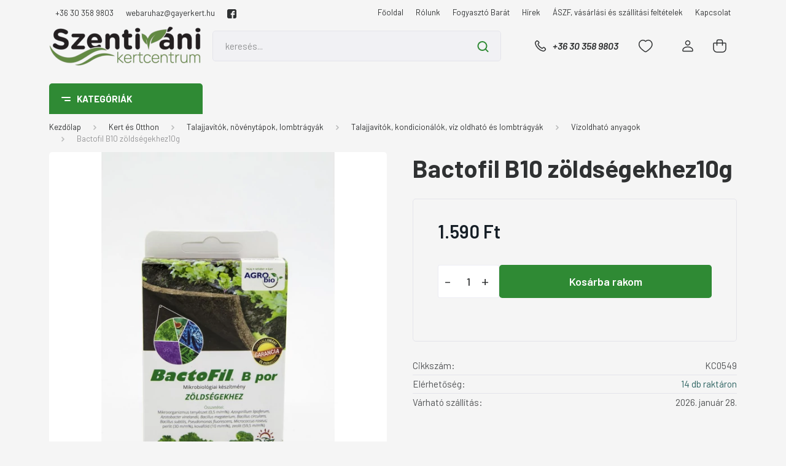

--- FILE ---
content_type: text/html; charset=UTF-8
request_url: https://kertesontozes.hu/bactofil-b10-zoldsegekhez10g
body_size: 40935
content:
<!DOCTYPE html>
<html lang="hu" dir="ltr">
<head>
    <title>Bactofil B10 zöldségekhez www.kertesontozes.hu</title>
    <meta charset="utf-8">
    <meta name="description" content="Bactofil B10 zöldségekhez10g (1.590 Ft-os áron) a Kert és Öntözés webáruház Vízoldható anyagok kategóriájában. Látogasson el hozzánk, és folyton megújuló kínálatunkból válassza ki a szükséges eszközeket. Olcsó és minőségi termékeink között mindenki megtalálja a fontos kertészeti felszereléseket.">
    <meta name="robots" content="index, follow">
    <link rel="image_src" href="https://kert.cdn.shoprenter.hu/custom/kert/image/data/bactb.jpg.webp?lastmod=1718887777.1665580358">
    <meta property="og:title" content="Bactofil B10 zöldségekhez10g" />
    <meta property="og:type" content="product" />
    <meta property="og:url" content="https://kertesontozes.hu/bactofil-b10-zoldsegekhez10g" />
    <meta property="og:image" content="https://kert.cdn.shoprenter.hu/custom/kert/image/cache/w955h500/bactb.jpg.webp?lastmod=1718887777.1665580358" />
    <meta property="og:description" content="A baktériumok, így a talajbaktériumok is mindennapi életünk szerves részei. A BactoFil termékcsalád tagjai a világ legtöbb országában szabadalmi oltalommal rendelkező és legelterjedtebb mezőgazdasági mikrobiológiai..." />
    <link href="https://kert.cdn.shoprenter.hu/custom/kert/image/data/src_2022/favicon.jpg?lastmod=1668604703.1665580358" rel="icon" />
    <link href="https://kert.cdn.shoprenter.hu/custom/kert/image/data/src_2022/favicon.jpg?lastmod=1668604703.1665580358" rel="apple-touch-icon" />
    <base href="https://kertesontozes.hu:443" />

    <meta name="viewport" content="width=device-width, initial-scale=1, maximum-scale=1, user-scalable=0">
            <link href="https://kertesontozes.hu/bactofil-b10-zoldsegekhez10g" rel="canonical">
    
            
                <link rel="preconnect" href="https://fonts.gstatic.com" />
    <link rel="preload" as="style" href="https://fonts.googleapis.com/css2?family=Barlow:ital,wght@0,300;0,400;0,500;0,600;0,700;1,300;1,400;1,500;1,600;1,700&display=swap" />
    <link rel="stylesheet" href="https://fonts.googleapis.com/css2?family=Barlow:ital,wght@0,300;0,400;0,500;0,600;0,700;1,300;1,400;1,500;1,600;1,700&display=swap" media="print" onload="this.media='all'" />
    <noscript>
        <link rel="stylesheet" href="https://fonts.googleapis.com/css2?family=Barlow:ital,wght@0,300;0,400;0,500;0,600;0,700;1,300;1,400;1,500;1,600;1,700&display=swap" />
    </noscript>
    <link href="https://cdnjs.cloudflare.com/ajax/libs/fancybox/3.5.7/jquery.fancybox.min.css" rel="stylesheet" media="print" onload="this.media='all'"/>

            <link rel="stylesheet" href="https://kert.cdn.shoprenter.hu/custom/kert/catalog/view/theme/madrid_global/style/1767723329.1689691390.1736514857.1736514999.css?v=null.1665580358" media="all">
        <script>
        window.nonProductQuality = 80;
    </script>
    <script src="https://kert.cdn.shoprenter.hu/catalog/view/javascript/jquery/jquery-1.10.2.min.js?v=1484139539"></script>

            
    
    <!-- Header JavaScript codes -->
            <script src="https://kert.cdn.shoprenter.hu/web/compiled/js/countdown.js?v=1769069092"></script>
                    <script src="https://kert.cdn.shoprenter.hu/web/compiled/js/base.js?v=1769069092"></script>
                    <script src="https://kert.cdn.shoprenter.hu/web/compiled/js/productreview.js?v=1769069092"></script>
                    <script src="https://kert.cdn.shoprenter.hu/web/compiled/js/before_starter2_head.js?v=1769069092"></script>
                    <script src="https://kert.cdn.shoprenter.hu/web/compiled/js/before_starter2_productpage.js?v=1769069092"></script>
                    <!-- Header jQuery onLoad scripts -->
    <script>window.countdownFormat='%D:%H:%M:%S';var BASEURL='https://kertesontozes.hu';Currency={"symbol_left":"","symbol_right":" Ft","decimal_place":0,"decimal_point":",","thousand_point":".","currency":"HUF","value":1};var ShopRenter=ShopRenter||{};ShopRenter.product={"id":5444,"sku":"KC0549","currency":"HUF","unitName":"db","price":1590,"name":"Bactofil B10 z\u00f6lds\u00e9gekhez10g","brand":"","currentVariant":[],"parent":{"id":5444,"sku":"KC0549","unitName":"db","price":1590,"name":"Bactofil B10 z\u00f6lds\u00e9gekhez10g"}};$(document).ready(function(){});$(window).load(function(){});</script><script src="https://kert.cdn.shoprenter.hu/web/compiled/js/vue/manifest.bundle.js?v=1769069090"></script><script>var ShopRenter=ShopRenter||{};ShopRenter.onCartUpdate=function(callable){document.addEventListener('cartChanged',callable)};ShopRenter.onItemAdd=function(callable){document.addEventListener('AddToCart',callable)};ShopRenter.onItemDelete=function(callable){document.addEventListener('deleteCart',callable)};ShopRenter.onSearchResultViewed=function(callable){document.addEventListener('AuroraSearchResultViewed',callable)};ShopRenter.onSubscribedForNewsletter=function(callable){document.addEventListener('AuroraSubscribedForNewsletter',callable)};ShopRenter.onCheckoutInitiated=function(callable){document.addEventListener('AuroraCheckoutInitiated',callable)};ShopRenter.onCheckoutShippingInfoAdded=function(callable){document.addEventListener('AuroraCheckoutShippingInfoAdded',callable)};ShopRenter.onCheckoutPaymentInfoAdded=function(callable){document.addEventListener('AuroraCheckoutPaymentInfoAdded',callable)};ShopRenter.onCheckoutOrderConfirmed=function(callable){document.addEventListener('AuroraCheckoutOrderConfirmed',callable)};ShopRenter.onCheckoutOrderPaid=function(callable){document.addEventListener('AuroraOrderPaid',callable)};ShopRenter.onCheckoutOrderPaidUnsuccessful=function(callable){document.addEventListener('AuroraOrderPaidUnsuccessful',callable)};ShopRenter.onProductPageViewed=function(callable){document.addEventListener('AuroraProductPageViewed',callable)};ShopRenter.onMarketingConsentChanged=function(callable){document.addEventListener('AuroraMarketingConsentChanged',callable)};ShopRenter.onCustomerRegistered=function(callable){document.addEventListener('AuroraCustomerRegistered',callable)};ShopRenter.onCustomerLoggedIn=function(callable){document.addEventListener('AuroraCustomerLoggedIn',callable)};ShopRenter.onCustomerUpdated=function(callable){document.addEventListener('AuroraCustomerUpdated',callable)};ShopRenter.onCartPageViewed=function(callable){document.addEventListener('AuroraCartPageViewed',callable)};ShopRenter.customer={"userId":0,"userClientIP":"3.18.110.159","userGroupId":8,"customerGroupTaxMode":"gross","customerGroupPriceMode":"only_gross","email":"","phoneNumber":"","name":{"firstName":"","lastName":""}};ShopRenter.theme={"name":"madrid_global","family":"madrid","parent":""};ShopRenter.shop={"name":"kert","locale":"hu","currency":{"code":"HUF","rate":1},"domain":"kert.myshoprenter.hu"};ShopRenter.page={"route":"product\/product","queryString":"bactofil-b10-zoldsegekhez10g"};ShopRenter.formSubmit=function(form,callback){callback();};let loadedAsyncScriptCount=0;function asyncScriptLoaded(position){loadedAsyncScriptCount++;if(position==='body'){if(document.querySelectorAll('.async-script-tag').length===loadedAsyncScriptCount){if(/complete|interactive|loaded/.test(document.readyState)){document.dispatchEvent(new CustomEvent('asyncScriptsLoaded',{}));}else{document.addEventListener('DOMContentLoaded',()=>{document.dispatchEvent(new CustomEvent('asyncScriptsLoaded',{}));});}}}}</script><script type="text/javascript"async class="async-script-tag"onload="asyncScriptLoaded('header')"src="https://onsite.optimonk.com/script.js?account=210615"></script><script type="text/javascript"src="https://kert.cdn.shoprenter.hu/web/compiled/js/vue/customerEventDispatcher.bundle.js?v=1769069090"></script><!--Custom header scripts--><script id="barat_hud_sr_script">var hst=document.createElement("script");hst.src="//admin.fogyasztobarat.hu/h-api.js";hst.type="text/javascript";hst.setAttribute("data-id","LQN6MA31");hst.setAttribute("id","fbarat");var hs=document.getElementById("barat_hud_sr_script");hs.parentNode.insertBefore(hst,hs);</script>                <script>window["bp"]=window["bp"]||function(){(window["bp"].q=window["bp"].q||[]).push(arguments);};window["bp"].l=1*new Date();scriptElement=document.createElement("script");firstScript=document.getElementsByTagName("script")[0];scriptElement.async=true;scriptElement.src='https://pixel.barion.com/bp.js';firstScript.parentNode.insertBefore(scriptElement,firstScript);window['barion_pixel_id']='BP-Fn5m0EoWSv-5A ';bp('init','addBarionPixelId','BP-Fn5m0EoWSv-5A ');</script><noscript>
    <img height="1" width="1" style="display:none" alt="Barion Pixel" src="https://pixel.barion.com/a.gif?ba_pixel_id='BP-Fn5m0EoWSv-5A '&ev=contentView&noscript=1">
</noscript>
                        <script type="text/javascript" src="https://kert.cdn.shoprenter.hu/web/compiled/js/vue/fullBarionPixel.bundle.js?v=1769069090"></script>


            
            
            
            <!-- Google Tag Manager -->
<script>(function(w,d,s,l,i){w[l]=w[l]||[];w[l].push({'gtm.start':
new Date().getTime(),event:'gtm.js'});var f=d.getElementsByTagName(s)[0],
j=d.createElement(s),dl=l!='dataLayer'?'&l='+l:'';j.async=true;j.src=
'https://www.googletagmanager.com/gtm.js?id='+i+dl;f.parentNode.insertBefore(j,f);
})(window,document,'script','dataLayer','GTM-MGRCXXS3');</script>
<!-- End Google Tag Manager -->
<!-- Google Tag Manager (noscript) -->
<noscript><iframe src="https://www.googletagmanager.com/ns.html?id=GTM-MGRCXXS3"
height="0" width="0" style="display:none;visibility:hidden"></iframe></noscript>
<!-- End Google Tag Manager (noscript) -->

<!-- Google Tag Manager -->
<script>(function(w,d,s,l,i){w[l]=w[l]||[];w[l].push({'gtm.start':
new Date().getTime(),event:'gtm.js'});var f=d.getElementsByTagName(s)[0],
j=d.createElement(s),dl=l!='dataLayer'?'&l='+l:'';j.async=true;j.src=
'https://www.googletagmanager.com/gtm.js?id='+i+dl;f.parentNode.insertBefore(j,f);
})(window,document,'script','dataLayer','GTM-WH2VN4XC');</script>
<!-- End Google Tag Manager -->
            
            
                <!--Global site tag(gtag.js)--><script async src="https://www.googletagmanager.com/gtag/js?id=AW-951303467"></script><script>window.dataLayer=window.dataLayer||[];function gtag(){dataLayer.push(arguments);}
gtag('js',new Date());gtag('config','AW-951303467',{"allow_enhanced_conversions":true});gtag('config','G-P9CJJNG88B');</script>                                <script type="text/javascript" src="https://kert.cdn.shoprenter.hu/web/compiled/js/vue/GA4EventSender.bundle.js?v=1769069090"></script>

    
    
</head>

    
<body id="body" class="page-body one-pic-element product-page-body madrid_global-body desktop-device-body vertical-category-menu " role="document">
<script>ShopRenter.theme.breakpoints={'xs':0,'sm':576,'md':768,'lg':992,'xl':1200,'xxl':1400}</script><!--Google Tag Manager(noscript)--><noscript><iframe src="https://www.googletagmanager.com/ns.html?id=GTM-MGRCXXS3"
height="0"width="0"style="display:none;visibility:hidden"></iframe></noscript><!--End Google Tag Manager(noscript)--><!--Google Tag Manager--><script>(function(w,d,s,l,i){w[l]=w[l]||[];w[l].push({'gtm.start':new Date().getTime(),event:'gtm.js'});var f=d.getElementsByTagName(s)[0],j=d.createElement(s),dl=l!='dataLayer'?'&l='+l:'';j.async=true;j.src='https://www.googletagmanager.com/gtm.js?id='+i+dl;f.parentNode.insertBefore(j,f);})(window,document,'script','dataLayer','GTM-WH2VN4XC');</script><!--End Google Tag Manager--><!--Google Tag Manager(noscript)--><noscript><iframe src="https://www.googletagmanager.com/ns.html?id=GTM-WH2VN4XC"
height="0"width="0"style="display:none;visibility:hidden"></iframe></noscript><!--End Google Tag Manager(noscript)--><div id="fb-root"></div><script>(function(d,s,id){var js,fjs=d.getElementsByTagName(s)[0];if(d.getElementById(id))return;js=d.createElement(s);js.id=id;js.src="//connect.facebook.net/hu_HU/sdk/xfbml.customerchat.js#xfbml=1&version=v2.12&autoLogAppEvents=1";fjs.parentNode.insertBefore(js,fjs);}(document,"script","facebook-jssdk"));</script>
                    
                <!-- page-wrap -->

                <div class="page-wrap">
                                                

    <header class="sticky-head">
        <div class="sticky-head-inner">
                    <div class="header-top-line">
                <div class="container">
                    <div class="header-top d-flex justify-content-end">
						    <div id="section-header_contact" class="section-wrapper ">
    
    <div class="module content-module section-module section-contact header-section-contact shoprenter-section">
    <div class="module-body section-module-body">
        <div class="contact-wrapper-box d-flex">
                            <div class="header-contact-col header-contact-phone">
                    <a class="header-contact-link" href="tel:+36 30 358 9803">
                        +36 30 358 9803
                    </a>
                </div>
                                        <div class="header-contact-col header-contact-mail">
                    <a class="header-contact-link" href="mailto:webaruhaz@gayerkert.hu">webaruhaz@gayerkert.hu</a>
                </div>
                        <div class="header-contact-social-box">
                                    <a class="header-contact-link" class="header-social-link" target="_blank" href="https://www.facebook.com/szentivanikertcentrum">
                        <i>
                            <svg xmlns="https://www.w3.org/2000/svg" width="15" height="15" viewBox="0 0 90 90">
    <path fill="currentColor" d="M90 15C90 7.1 82.9 0 75 0H15C7.1 0 0 7.1 0 15v60C0 82.9 7.1 90 15 90H45V56H34V41h11v-5.8C45 25.1 52.6 16 61.9 16H74v15H61.9C60.5 31 59 32.6 59 35V41h15v15H59v34h16c7.9 0 15-7.1 15-15V15z"/>
</svg>
                        </i>
                    </a>
                                                                                            </div>
        </div>
    </div>
</div>


</div>

                        <!-- cached -->
    <ul class="nav headermenu-list">
                    <li class="nav-item">
                <a href="https://kertesontozes.hu"
                   target="_self"
                   class="nav-link "
                    title="Főoldal"
                >
                    Főoldal
                </a>
                            </li>
                    <li class="nav-item">
                <a href="https://kertesontozes.hu/rolunk-14"
                   target="_self"
                   class="nav-link "
                    title="Rólunk"
                >
                    Rólunk
                </a>
                            </li>
                    <li class="nav-item">
                <a href="https://kertesontozes.hu/fogyaszto_barat_14"
                   target="_self"
                   class="nav-link "
                    title="Fogyasztó Barát"
                >
                    Fogyasztó Barát
                </a>
                            </li>
                    <li class="nav-item">
                <a href="https://kertesontozes.hu/hirek_1"
                   target="_self"
                   class="nav-link "
                    title="Hírek"
                >
                    Hírek
                </a>
                            </li>
                    <li class="nav-item">
                <a href="https://kertesontozes.hu/vasarlasi_feltetelek_5"
                   target="_self"
                   class="nav-link "
                    title="ÁSZF, vásárlási és szállítási feltételek"
                >
                    ÁSZF, vásárlási és szállítási feltételek
                </a>
                            </li>
                    <li class="nav-item">
                <a href="https://kertesontozes.hu/index.php?route=information/contact"
                   target="_self"
                   class="nav-link "
                    title="Kapcsolat"
                >
                    Kapcsolat
                </a>
                            </li>
            </ul>
    <!-- /cached -->
                        
                        
                    </div>
                </div>
            </div>
            <div class="header-middle-line ">
                <div class="container">
                    <div class="header-middle">
                        <nav class="navbar navbar-expand-lg">
                            <button id="js-hamburger-icon" class="d-flex d-lg-none" title="Menü">
                                <div class="hamburger-icon position-relative">
                                    <div class="hamburger-icon-line position-absolute line-1"></div>
                                    <div class="hamburger-icon-line position-absolute line-3"></div>
                                </div>
                            </button>
                                                            <!-- cached -->
    <a class="navbar-brand" href="/"><img style="border: 0; max-width: 250px;" src="https://kert.cdn.shoprenter.hu/custom/kert/image/cache/w250h65m00/src_2022/SZVKCLOGOcropped.png?v=1736515218" title="Szentiváni kertcentrum" alt="Szentiváni kertcentrum" /></a>
<!-- /cached -->
                                
<div class="dropdown search-module d-flex">
    <div class="input-group">
        <input class="form-control disableAutocomplete" type="text" placeholder="keresés..." value=""
               id="filter_keyword" 
               onclick="this.value=(this.value==this.defaultValue)?'':this.value;"/>
        <div class="input-group-append">
            <button title="Keresés" class="btn btn-link" onclick="moduleSearch();">
                <svg width="19" height="18" viewBox="0 0 19 18" fill="none" xmlns="http://www.w3.org/2000/svg">
    <path d="M17.4492 17L13.4492 13M8.47698 15.0555C4.59557 15.0555 1.44922 11.9092 1.44922 8.02776C1.44922 4.14635 4.59557 1 8.47698 1C12.3584 1 15.5047 4.14635 15.5047 8.02776C15.5047 11.9092 12.3584 15.0555 8.47698 15.0555Z" stroke="currentColor" stroke-width="2" stroke-linecap="round" stroke-linejoin="round"/>
</svg>

            </button>
        </div>
    </div>

    <input type="hidden" id="filter_description" value="0"/>
    <input type="hidden" id="search_shopname" value="kert"/>
    <div id="results" class="dropdown-menu search-results p-0"></div>
</div>



                                                                                    <a class="nav-link header-phone-box header-middle-right-link d-none d-lg-flex" href="tel:+36 30 358 9803">
                                <svg width="24" height="24" viewBox="0 0 24 24" fill="none" xmlns="http://www.w3.org/2000/svg">
    <path fill-rule="evenodd" clip-rule="evenodd" d="M10.8561 13.1444C9.68615 11.9744 8.80415 10.6644 8.21815 9.33536C8.09415 9.05436 8.16715 8.72536 8.38415 8.50836L9.20315 7.69036C9.87415 7.01936 9.87415 6.07036 9.28815 5.48436L8.11415 4.31036C7.33315 3.52936 6.06715 3.52936 5.28615 4.31036L4.63415 4.96236C3.89315 5.70336 3.58415 6.77236 3.78415 7.83236C4.27815 10.4454 5.79615 13.3064 8.24515 15.7554C10.6941 18.2044 13.5551 19.7224 16.1681 20.2164C17.2281 20.4164 18.2971 20.1074 19.0381 19.3664L19.6891 18.7154C20.4701 17.9344 20.4701 16.6684 19.6891 15.8874L18.5161 14.7144C17.9301 14.1284 16.9801 14.1284 16.3951 14.7144L15.4921 15.6184C15.2751 15.8354 14.9461 15.9084 14.6651 15.7844C13.3361 15.1974 12.0261 14.3144 10.8561 13.1444Z" stroke="currentColor" stroke-width="1.5" stroke-linecap="round" stroke-linejoin="round"/>
</svg>

                                +36 30 358 9803
                            </a>
                                                                                    <div id="js-wishlist-module-wrapper">
                                <hx:include src="/_fragment?_path=_format%3Dhtml%26_locale%3Den%26_controller%3Dmodule%252Fwishlist&amp;_hash=DWGG3jK4DXgOrcEj4hC85oPo1jLMuJjbdMRJCIkchTo%3D"></hx:include>
                            </div>
                                                        <!-- cached -->
    <ul class="nav login-list">
                    <li class="nav-item">
                <a class="nav-link header-middle-right-link" href="index.php?route=account/login" title="Belépés / Regisztráció">
                    <span class="header-user-icon">
                        <svg width="18" height="20" viewBox="0 0 18 20" fill="none" xmlns="http://www.w3.org/2000/svg">
    <path fill-rule="evenodd" clip-rule="evenodd" d="M11.4749 2.52513C12.8417 3.89197 12.8417 6.10804 11.4749 7.47488C10.1081 8.84172 7.89199 8.84172 6.52515 7.47488C5.15831 6.10804 5.15831 3.89197 6.52515 2.52513C7.89199 1.15829 10.1081 1.15829 11.4749 2.52513Z" stroke="currentColor" stroke-width="1.5" stroke-linecap="round" stroke-linejoin="round"/>
    <path fill-rule="evenodd" clip-rule="evenodd" d="M1 16.5V17.5C1 18.052 1.448 18.5 2 18.5H16C16.552 18.5 17 18.052 17 17.5V16.5C17 13.474 13.048 11.508 9 11.508C4.952 11.508 1 13.474 1 16.5Z" stroke="currentColor" stroke-width="1.5" stroke-linecap="round" stroke-linejoin="round"/>
</svg>

                    </span>
                </a>
            </li>
            </ul>
<!-- /cached -->
                            <div id="header-cart-wrapper">
                                <div id="js-cart">
                                    <hx:include src="/_fragment?_path=_format%3Dhtml%26_locale%3Den%26_controller%3Dmodule%252Fcart&amp;_hash=%2Fg0IBYtCkjV0GNQlUqg%2FNO1cIYabCzTwChvXgPJKJZA%3D"></hx:include>
                                </div>
                            </div>
                        </nav>
                    </div>
                </div>
            </div>
            <div class="header-bottom-line d-none d-lg-block">
                <div class="container">
                    


                    
            <div id="module_category_wrapper" class="module-category-wrapper">
        <div id="category" class="module content-module header-position category-module" >
                    <div class="module-head">
                            <span class="category-menu-hamburger-icon"></span>
                        <div class="module-head-title">Kategóriák</div>
        </div>
            <div class="module-body">
                    <div id="category-nav">
        

    <ul class="nav nav-pills category category-menu sf-menu sf-horizontal cached">
        <li id="cat_143" class="nav-item item category-list module-list even">
    <a href="https://kertesontozes.hu/akcios-termekek" class="nav-link">
                                    <img
    src='https://kert.cdn.shoprenter.hu/custom/kert/image/cache/w24h24/src_2022/Discount-1--Streamline-Ultimate.png.webp?lastmod=0.1665580358'

    
            width="24"
    
            height="24"
    
    
    
    alt="Akciós kínálatunk"

    
    
    />

                <span>Akciós kínálatunk</span>
    </a>
    </li><li id="cat_881" class="nav-item item category-list module-list odd">
    <a href="https://kertesontozes.hu/medence-tisztito-robot-881" class="nav-link">
                <span>Medence tisztító robot</span>
    </a>
    </li><li id="cat_183" class="nav-item item category-list module-list parent even dropDownParent align-1">
    <a href="https://kertesontozes.hu/novenyek" class="nav-link">
                                            <img
    src='https://kert.cdn.shoprenter.hu/custom/kert/image/cache/w24h24/src_2022/plants.png.webp?lastmod=0.1665580358'

    
            width="24"
    
            height="24"
    
    
    
    alt="Növények"

    
    
    />

                Növények
    </a>
    <div class="children js-subtree-dropdown subtree-dropdown">
        <div style="width: 990px; height: 600px" class="subtree-dropdown-inner p-3">
            <div class="custom-dropdown custom-dropdown-type1">
	<div class="column">
		<div class="subategory"><a href="/rendelheto-novenyek">Futárszolgálattal rendelhető növények</a>
		</div>
		<div class="subategory"><a href="/szobanovenyek">Szobanövények</a>
		</div>
		<div class="subategory"><a href="/cserjek">Cserjék</a>
		</div>
		<div class="subategory"><a href="/diszfak">Díszfák</a>
		</div>
		<div class="subategory"><a href="/evelok">Évelő növények</a>
		</div>
		<div class="subategory"><a href="/orokzoldek-585">Örökzöldek</a>
		</div>
		<div class="subategory"><a href="/formanoveny">Formanövények</a>
		</div>
		<div class="subategory"><a href="/gyumolcstermo">Gyümölcstermők</a>
		</div>
		<div class="subategory"><a href="/zoldseg-es-fuszernoveny-633">Zöldség és fűszernövény</a>
		</div>
		<div class="subategory"><a href="/kesz-sovenyelemek-650">Kész sövényelemek</a>
		</div>
	</div>
	<div class="custom-dropdown-line"> 
	</div>
	<div class="column">
		<div class="subategory"><a href="/kulonleges-levelzet">Különleges lombszínű növények</a>
		</div>
		<div class="subategory"><a href="/futonovenyek">Kúszó és futó növények</a>
		</div>
		<div class="subategory"><a href="/soveny">Sövénynövények</a>
		</div>
		<div class="subategory"><a href="/magastorzsu-novenyek-658">Magastörzsű növények</a>
		</div>
		<div class="subategory"><a href="/rozsak">Rózsák</a>
		</div>
		<div class="subategory"><a href="/mediterran-novenyek">Mediterrán növények</a>
		</div>
		<div class="subategory"><a href="/talajtakaro-novenyek-588">Talajtakaró növények</a>
		</div>
	</div>
	<div class="custom-dropdown-line"> 
	</div>
	<div class="column">
		<div class="product-snapshot list_div_item">
			<div class="card product-card h-100  mobile-simple-view"> 
				<div class="card-body product-card-body"> 
				</div>
			</div>
		</div>
	</div>
</div>
        </div>
    </div>
</li><li id="cat_80" class="nav-item item category-list module-list parent odd dropDownParent align-1">
    <a href="https://kertesontozes.hu/kerttechnika-kerteszeti-termekek" class="nav-link">
                                            <img
    src='https://kert.cdn.shoprenter.hu/custom/kert/image/cache/w24h24/src_2022/Gardening-Tools--Streamline-Ultimate.png.webp?lastmod=0.1665580358'

    
            width="24"
    
            height="24"
    
    
    
    alt="Kert és Otthon"

    
    
    />

                Kert és Otthon
    </a>
    <div class="children js-subtree-dropdown subtree-dropdown">
        <div style="width: 990px; height: 600px" class="subtree-dropdown-inner p-3">
            <div class="custom-dropdown custom-dropdown-type1">
	<div class="column">
		<div class="subategory"><a href="/fumagok-98">Fűmag, fűmagkeverékek</a>
		</div>

		<div class="subategory"><a href="gyeptragyak-118">Gyeptrágyák, gyeptápok, kiszórók, szórókocsik</a>
		</div>

		<div class="subategory"><a href="/talajjavitok-119">Talajjavítók, növénytápok, lombtrágyák</a>
		</div>

		<div class="subategory"><a href="/novenyneveles">Növénynevelés, növénytermesztés</a>
		</div>

		<div class="subategory"><a href="/viragfold-182">Virágföld, ültetőföld, közeg</a>
		</div>

		<div class="subategory"><a href="/viraghagymak-gumok-ultetok-211">Virághagymák, gumók, ültetők</a>
		</div>

		<div class="subategory"><a href="/balkonladak-kaspok">Balkonládák, kaspók, növénytartók</a>
		</div>

		<div class="subategory"><a href="/vetomag">Vetőmagok</a>
		</div>

		<div class="subategory"><a href="/gyerek-kerti-szerszamok-eszkozok-215">Gyerekek a kertben</a>
		</div>

		<div class="subategory"><a href="/belatasgatlok-arnyekolok-kerti-butor-takarok-156">Belátásgátlók és bútortakarók</a>
		</div>

		<div class="subategory"><a href="/napvitorla-arnyekolo-belatasgatlo-128">Napvitorlák, párásítók, párakapuk</a>
		</div>

		<div class="subategory"><a href="/vakondhalo-103">Vakondhálók, letűzők</a>
		</div>

		<div class="subategory"><a href="/geotextil-agroszovet-104">Geotextília, Agroszövet</a>
		</div>
	</div>

	<div class="custom-dropdown-line"> 
	</div>

	<div class="column">
		<div class="subategory"><a href="/kerti-vilagitas-129">Kerti világítás</a>
		</div>

		<div class="subategory"><a href="/mufu-pazsit">Műfű és műpázsit</a>
		</div>

		<div class="subategory"><a href="/kertepites-termekei">Szegélyek és gyeprács</a>
		</div>

		<div class="subategory"><a href="/kerti-haz-koruli-termekek-145">Kertben, ház körül hasznos eszközök</a>
		</div>

		<div class="subategory"><a href="/kerti-szerszamok">Gyepápoló és talajművelő szerszámok</a>
		</div>

		<div class="subategory"><a href="/metszoollok-102">Metszőollók és kiegészítői</a>
		</div>

		<div class="subategory"><a href="/agvagok-sovenyvagok-101">Ágvágók, sövényvágók, balták és fűrészek</a>
		</div>

		<div class="subategory"><a href="/kesztyu">Kerti védőfelszerelés és egyéb hasznos termékek</a>
		</div>

		<div class="subategory"><a href="/kartevok-ellen">Kártevők elleni védekezés</a>
		</div>

		<div class="subategory"><a href="/hulladekkezeles-komposztalas">Hulladékkezelés, esővíz gyűjtés, komposztálás</a>
		</div>

		<div class="subategory"><a href="/permetezok-144">Permetezők, öntözőkannák, kerti kutak</a>
		</div>
	</div>

	<div class="custom-dropdown-line"> 
	</div>

	<div class="column">
		<div class="subategory"><a href="/grill-es-tuz-244">Grill és tűz</a>
		</div>

		<div class="subategory"><a href="/madareteto">Madáretetők, eleségek</a>
		</div>

		<div class="subategory"><a href="/fenyokereg-virarfold-105">Fenyőkéreg, faapríték</a>
		</div>

		<div class="subategory"><a href="/diszkovek-zuzalekok-187">Díszkövek, fenyőkéreg</a>
		</div>

		<div class="subategory"><a href="/disznovenyek-keszlet-szerint-csak-telephelyi-atvetellel-183">Dísznövények, készlet szerint, csak telephelyi átvétellel!</a>
		</div>
	</div>

	<div class="custom-dropdown-line"> 
	</div>

	<div class="column">
		<div class="product-snapshot list_div_item">
			<div class="card product-card h-100  mobile-simple-view">
				<div class="product-card-image d-flex-center position-relative list_picture"><a class="img-thumbnail-link" href="/kerttechnika/fumagok-98/landscaper-pro-fumagok-162/landscaper-pro-fumag-finesse" title="Landscaper Pro Fűmag Finesse 10Kg   Everris ICL (Scotts) ">
					<img alt="Landscaper Pro Fűmag Finesse 10Kg   Everris ICL (Scotts) " class="card-img-top img-thumbnail" data-src="/custom/kert/image/cache/w214h214/Landscaper-Pro-Finesse-10kg2.png.webp?lastmod=1718712229.1665580358" src="/custom/kert/image/cache/w0h0/Landscaper-Pro-Finesse-10kg2.png.webp?lastmod=1718712229.1665580358" title="Landscaper Pro Fűmag Finesse 10Kg   Everris ICL (Scotts) " /> </a>
				</div>

				<div class="card-body product-card-body">
					<h2 class="product-card-item product-card-title h4"><a href="/kerttechnika/fumagok-98/landscaper-pro-fumagok-162/landscaper-pro-fumag-finesse" title="Landscaper Pro Fűmag Finesse 10Kg   Everris ICL (Scotts) ">Landscaper Pro Fűmag Finesse 10Kg Everris ICL (Scotts) </a></h2>
				</div>
			</div>
		</div>
	</div>
</div>
        </div>
    </div>
</li><li id="cat_298" class="nav-item item category-list module-list parent even dropDownParent align-1">
    <a href="https://kertesontozes.hu/novenyvedoszer" class="nav-link">
                                            <img
    src='https://kert.cdn.shoprenter.hu/custom/kert/image/cache/w24h24/src_2022/Gardening-Seed-Bag--Streamline-Ultimate.png.webp?lastmod=0.1665580358'

    
            width="24"
    
            height="24"
    
    
    
    alt="Növényvédő szer"

    
    
    />

                Növényvédő szer
    </a>
    <div class="children js-subtree-dropdown subtree-dropdown">
        <div style="width: 990px; height: 600px" class="subtree-dropdown-inner p-3">
            <div class="custom-dropdown custom-dropdown-type1">
	<div class="column">
		<div class="subategory"><a href="/adalekanyag">Adalékanyag és egyéb</a>
		</div>
		<div class="subategory"><a href="/faseb-kezelo">Faseb kezelő szerek</a>
		</div>
		<div class="subategory"><a href="/feromoncsapda">Feromon-és színcsapdák</a>
		</div>
		<div class="subategory"><a href="/gombaolok">Gombaölő szerek</a>
		</div>
		<div class="subategory"><a href="/gyomirtok">Gyomirtó szerek</a>
		</div>
		<div class="subategory"><a href="/lemosok">Lemosó szerek</a>
		</div>
		<div class="subategory"><a href="/okologiai-novenyvedelem">Ökológiai növényvédelem</a>
		</div>
		<div class="subategory"><a href="/rovarolok">Rovarölő szerek</a>
		</div>
		<div class="subategory"><a href="/talajfertotlenitok">Talajfertőtlenítő szerek</a>
		</div>
	</div>
</div>
        </div>
    </div>
</li><li id="cat_79" class="nav-item item category-list module-list parent odd dropDownParent align-1">
    <a href="https://kertesontozes.hu/ontozestechnika" class="nav-link">
                                            <img
    src='https://kert.cdn.shoprenter.hu/custom/kert/image/cache/w24h24/src_2022/Gardening-Spirinkler--Streamline-Ultimate.png.webp?lastmod=0.1665580358'

    
            width="24"
    
            height="24"
    
    
    
    alt="Öntözéstechnika"

    
    
    />

                Öntözéstechnika
    </a>
    <div class="children js-subtree-dropdown subtree-dropdown">
        <div style="width: 990px; height: 600px" class="subtree-dropdown-inner p-3">
            <div class="custom-dropdown custom-dropdown-type2">
	<div class="column">
		<div class="subategory"><a href="/vezerlok-81">Öntözésvezérlők</a>
		</div>
		<div class="subategory"><a href="/erzekelok-88">Érzékelők</a>
		</div>
		<div class="subategory"><a href="/magnesszelepek-83">Mágnesszelepek</a>
		</div>
		<div class="subategory"><a href="/szorofejek">Spray szórófejek</a>
		</div>
		<div class="subategory"><a href="/rotoros-szorofejek-86">Rotoros szórófejek</a>
		</div>
		<div class="subategory"><a href="/szorofej-fuvokak-87">Spray fúvókák</a>
		</div>
		<div class="subategory"><a href="/mikro-ontozes-89">Rotator fúvókák</a>
		</div>
		<div class="subategory"><a href="/csepegteto-ontozes-90">Mikro öntözés</a>
		</div>
		<div class="subategory"><a href="/csepegteto-ontozes-110">Csepegtető öntözés</a>
		</div>
	</div>
	<div class="custom-dropdown-line"> 
	</div>
	<div class="column">
		<div class="subategory"><a href="/lpe-szerelvenyek-16-es-20-csohoz-91">Csőkötő idomok, szorító gyűrűs</a>
		</div>
		<div class="subategory"><a href="/kpe-idomok-92">KPE csőkötő idomok</a>
		</div>
		<div class="subategory"><a href="/vizkonnektor-kerti-csap-93">Csapok, vízkonnektorok</a>
		</div>
		<div class="subategory"><a href="/menetes-idomok-96">Menetes idomok, megcsapoló - megfúrós idomok</a>
		</div>
		<div class="subategory"><a href="/szurok-nyomascsokkentok-94">Szűrők, nyomáscsökkentők</a>
		</div>
		<div class="subategory"><a href="/szelepaknak-95">Szelepaknák, Szelepkötő idomok</a>
		</div>
		<div class="subategory"><a href="/lpe-csovek-ontozorendszerhez-111">LPE - KPE csövek öntözőrendszerhez, ívóvízhez</a>
		</div>
		<div class="subategory"><a href="/kiegeszitok-kellekek-97">Kiegészítők, kellékek</a>
		</div>
	</div>
	<div class="custom-dropdown-line"> 
	</div>
</div>
        </div>
    </div>
</li><li id="cat_82" class="nav-item item category-list module-list parent even dropDownParent align-1">
    <a href="https://kertesontozes.hu/szivattyuk-es-tartozekaik-82" class="nav-link">
                                            <img
    src='https://kert.cdn.shoprenter.hu/custom/kert/image/cache/w24h24/src_2022/Gardening-Watering-Pipe--Streamline-Ultimate.png.webp?lastmod=0.1665580358'

    
            width="24"
    
            height="24"
    
    
    
    alt="Szivattyúk"

    
    
    />

                Szivattyúk
    </a>
    <div class="children js-subtree-dropdown subtree-dropdown">
        <div style="width: 990px; height: 600px" class="subtree-dropdown-inner p-3">
            <div class="custom-dropdown custom-dropdown-type1">
	<div class="column">
		<div class="subategory"><a href="/merulo">Merülő szivattyúk</a>
		</div>
		<div class="subategory"><a href="/onfelszivo-szivattyuk-107">Önfelszívó szivattyúk</a>
		</div>
		<div class="subategory"><a href="/hazi-vizellato-szivattyuk-tartallyal-122">Házi vízellátó szivattyúk, tartállyal</a>
		</div>
		<div class="subategory"><a href="/buvarszivattyuk-108">Búvárszivattyúk</a>
		</div>
		<div class="subategory"><a href="/szivattyu-vezerles-tartozek-109">Szivattyú vezérlés, tartozék</a>
		</div>
	</div>
</div>
        </div>
    </div>
</li><li id="cat_256" class="nav-item item category-list module-list parent odd dropDownParent align-1">
    <a href="https://kertesontozes.hu/kerteszeti-gepek" class="nav-link">
                                            <img
    src='https://kert.cdn.shoprenter.hu/custom/kert/image/cache/w24h24/src_2022/Power-Tools-Drill--Streamline-Ultimate.png.webp?lastmod=0.1665580358'

    
            width="24"
    
            height="24"
    
    
    
    alt="Gépek"

    
    
    />

                Gépek
    </a>
    <div class="children js-subtree-dropdown subtree-dropdown">
        <div style="width: 900px; height: 600px" class="subtree-dropdown-inner p-3">
            <div class="custom-dropdown custom-dropdown-type1">
	<div class="column">
		<div class="subategory"><a href="/barkacsgepek">Akkumulátoros barkács gépek</a>
		</div>

		<div class="subategory"><a href="/akkumulatoros-kerteszeti-gepek-263">Akkumulátoros kertészeti gépek</a>
		</div>

		<div class="subategory"><a href="/benzines-funyirok">Benzines fűnyírók</a>
		</div>

		<div class="subategory"><a href="/einhell-hatalmas-oszi-akcio">Einhell Hatalmas Őszi Akció</a>
		</div>

		<div class="subategory"><a href="/fukaszak">Fűkaszák, bozótvágók, szegélynyírók</a>
		</div>

		<div class="subategory"><a href="/lancfureszek-353">Láncfűrészek</a>
		</div>

		<div class="subategory"><a href="/lombszivo">Lombszívók lombfúvók</a>
		</div>
	</div>

	<div class="custom-dropdown-line"> 
	</div>

	<div class="column">
		<div class="subategory"><a href="/robotfunyiro">Robotfűnyírók</a>
		</div>

		<div class="subategory"><a href="/sovenynyirok">Sövénynyírók</a>
		</div>

		<div class="subategory"><a href="/akku-es-tolto">Akkumulátorok és töltők</a>
		</div>

		<div class="subategory"><a href="/funyiro">Akkumulátoros fűnyírók</a>
		</div>

		<div class="subategory"><a href="/elektromos-funyirok">Elektromos fűnyírók</a>
		</div>

		<div class="subategory"><a href="/egyeb-gepek-268">Elektromos és egyéb gépek, eszközök</a>
		</div>
	</div>

	<div class="custom-dropdown-line"> 
	</div>

	<div class="column"> 
	</div>

	<div class="custom-dropdown-line"> 
	</div>

	<div class="column">
		<div class="product-snapshot list_div_item">
			<div class="card product-card h-100  mobile-simple-view">
				<img alt="" src="https://kert.cdn.shoprenter.hu/custom/kert/image/cache/w200h149q80np1/einhellakku.jpeg?v=1736603229" style="width: 200px; height: 149px;" />
				<div class="card-body product-card-body">
					<p><span style="font-size:9px;"><a href="https://kertesontozes.hu/kerteszeti-gepek/einhell-hatalmas-oszi-akcio/akkus-metszoollo">Einhell GE-LS 18 Li-Solo akkus metszőolló 18V</a></span>
					</p>
				</div>
			</div>
		</div>
	</div>
</div>
        </div>
    </div>
</li><li id="cat_112" class="nav-item item category-list module-list parent even dropDownParent align-1">
    <a href="https://kertesontozes.hu/kezi-locsolas-112" class="nav-link">
                                            <img
    src='https://kert.cdn.shoprenter.hu/custom/kert/image/cache/w24h24/src_2022/Gardening-Watering-Can--Streamline-Ultimate.png.webp?lastmod=0.1665580358'

    
            width="24"
    
            height="24"
    
    
    
    alt="Kézi locsolás"

    
    
    />

                Kézi locsolás
    </a>
    <div class="children js-subtree-dropdown subtree-dropdown">
        <div style="width: 990px; height: 600px" class="subtree-dropdown-inner p-3">
            <div class="custom-dropdown custom-dropdown-type1">
	<div class="column">
		<div class="subategory"><a href="/1-rendszer-181">1" -os rendszer</a>
		</div>
		<div class="subategory"><a href="/csapcsatlakozok-115">Csapcsatlakozók</a>
		</div>
		<div class="subategory"><a href="/idozitok">Csapra szerelhető időzítők</a>
		</div>
		<div class="subategory"><a href="/ibc-tartaly-kiegeszitoi">IBC tartály kiegészítői</a>
		</div>
		<div class="subategory"><a href="/locsolo-pisztolyok-ontozok-esoztetok-116">Locsoló pisztolyok, öntözők, esőztetők</a>
		</div>
		<div class="subategory"><a href="/locsolotomlok-113">Locsolótömlők</a>
		</div>
		<div class="subategory"><a href="/tomlocsatlakozok-114">Tömlőcsatlakozók</a>
		</div>
		<div class="subategory"><a href="/tolokocsik-tomlotartok-117">Tömlőkocsik, tömlőtartók</a>
		</div>
	</div>
</div>
        </div>
    </div>
</li><li id="cat_296" class="nav-item item category-list module-list odd">
    <a href="https://kertesontozes.hu/medence-apolas" class="nav-link">
                                    <img
    src='https://kert.cdn.shoprenter.hu/custom/kert/image/cache/w24h24/src_2022/Swimming-Pool-Person--Streamline-Ultimate.png.webp?lastmod=0.1665580358'

    
            width="24"
    
            height="24"
    
    
    
    alt="Medence ápolás"

    
    
    />

                <span>Medence ápolás</span>
    </a>
    </li><li id="cat_272" class="nav-item item category-list module-list parent even dropDownParent align-1">
    <a href="https://kertesontozes.hu/kerti-to" class="nav-link">
                                            <img
    src='https://kert.cdn.shoprenter.hu/custom/kert/image/cache/w24h24/src_2022/Water-Protection-Fish--Streamline-Ultimate.png.webp?lastmod=0.1665580358'

    
            width="24"
    
            height="24"
    
    
    
    alt="Tótechnika"

    
    
    />

                Tótechnika
    </a>
    <div class="children js-subtree-dropdown subtree-dropdown">
        <div style="width: 990px; height: 600px" class="subtree-dropdown-inner p-3">
            <div class="custom-dropdown custom-dropdown-type1">
	<div class="column">
		<div class="subategory"><a href="/tavihal-eledel-285">Tavihal eledel</a>
		</div>
		<div class="subategory"><a href="/kerti-to-diszei">Tó és környéki dekoráció</a>
		</div>
		<div class="subategory"><a href="/toszurok">Tó szűrők és szűrőszettek</a>
		</div>
		<div class="subategory"><a href="/vizkezeles">Tóápolás, vízkezelés</a>
		</div>
		<div class="subategory"><a href="/tofolia">Tófólia</a>
		</div>
		<div class="subategory"><a href="/levegozteto">Tólevegőztetők</a>
		</div>
		<div class="subategory"><a href="/toszivattyu">Tószivattyúk, szökökút és csobogó szivattyúk</a>
		</div>
		<div class="subategory"><a href="/tovilagitas">Tóvilágítás</a>
		</div>
		<div class="subategory"><a href="/uv-c-viztisztito-282">UV-C víztisztító</a>
		</div>
		<div class="subategory"><a href="/csobogo">Vízköpők, csobogók, vízesés elemek</a>
		</div>
	</div>
</div>
        </div>
    </div>
</li>
    </ul>

    <script>$(function(){$("ul.category").superfish({animation:{opacity:'show'},popUpSelector:".children",delay:400,speed:'normal',hoverClass:'js-sf-hover',onBeforeShow:function(){var customParentBox=$(this).parent();if(customParentBox.length){$ulHeight=customParentBox.position().top;if(!$(this).parent().hasClass("dropDownParent")){$(this).css("top",$ulHeight+"px");}}}});});</script>    </div>
            </div>
                                </div>
    
            </div>
    
                </div>
            </div>
                </div>
    </header>

                            
            <main class="has-sticky">
                        

        <div class="container one-column-content main-container">
                <nav aria-label="breadcrumb">
        <ol class="breadcrumb" itemscope itemtype="https://schema.org/BreadcrumbList">
                            <li class="breadcrumb-item"  itemprop="itemListElement" itemscope itemtype="https://schema.org/ListItem">
                                            <a itemprop="item" href="https://kertesontozes.hu">
                            <span itemprop="name">Kezdőlap</span>
                        </a>
                    
                    <meta itemprop="position" content="1" />
                </li>
                            <li class="breadcrumb-item"  itemprop="itemListElement" itemscope itemtype="https://schema.org/ListItem">
                                            <a itemprop="item" href="https://kertesontozes.hu/kerttechnika-kerteszeti-termekek">
                            <span itemprop="name">Kert és Otthon</span>
                        </a>
                    
                    <meta itemprop="position" content="2" />
                </li>
                            <li class="breadcrumb-item"  itemprop="itemListElement" itemscope itemtype="https://schema.org/ListItem">
                                            <a itemprop="item" href="https://kertesontozes.hu/kerttechnika-kerteszeti-termekek/talajjavitok-119">
                            <span itemprop="name">Talajjavítók, növénytápok, lombtrágyák</span>
                        </a>
                    
                    <meta itemprop="position" content="3" />
                </li>
                            <li class="breadcrumb-item"  itemprop="itemListElement" itemscope itemtype="https://schema.org/ListItem">
                                            <a itemprop="item" href="https://kertesontozes.hu/kerttechnika-kerteszeti-termekek/talajjavitok-119/talajjavitok-kondicionalok-lombtragyak">
                            <span itemprop="name">Talajjavítók, kondicionálók, víz oldható és lombtrágyák</span>
                        </a>
                    
                    <meta itemprop="position" content="4" />
                </li>
                            <li class="breadcrumb-item"  itemprop="itemListElement" itemscope itemtype="https://schema.org/ListItem">
                                            <a itemprop="item" href="https://kertesontozes.hu/kerttechnika-kerteszeti-termekek/talajjavitok-119/talajjavitok-kondicionalok-lombtragyak/vizoldhato-anyagok">
                            <span itemprop="name">Vízoldható anyagok</span>
                        </a>
                    
                    <meta itemprop="position" content="5" />
                </li>
                            <li class="breadcrumb-item active" aria-current="page" itemprop="itemListElement" itemscope itemtype="https://schema.org/ListItem">
                                            <span itemprop="name">Bactofil B10 zöldségekhez10g</span>
                    
                    <meta itemprop="position" content="6" />
                </li>
                    </ol>
    </nav>



        <div class="flypage" itemscope itemtype="//schema.org/Product">
                            <div class="page-head">
                                    </div>
            
                            <div class="page-body">
                        <section class="product-page-top">
                <div class="row">
            <div class="col-sm-7 col-md-6 product-page-left">
                <div class="product-image-box">
                    <div class="product-image position-relative">
                            

<div class="product_badges vertical-orientation">
    </div>

    


<div id="product-image-container">
                    <div class="product-image-main" >
        <a href="https://kert.cdn.shoprenter.hu/custom/kert/image/cache/w900h500wt1/bactb.jpg.webp?lastmod=1718887777.1665580358"
           title="Kép 1/1 - Bactofil B10 zöldségekhez10g"
           data-caption="Kép 1/1 - Bactofil B10 zöldségekhez10g"
           class="product-image-link fancybox-product" id="product-image-link"
           data-fancybox="images"
        >
            <img
                class="product-image-element img-fluid"
                itemprop="image"
                src="https://kert.cdn.shoprenter.hu/custom/kert/image/cache/w600h600wt1/bactb.jpg.webp?lastmod=1718887777.1665580358"
                data-index="0"
                title="Bactofil B10 zöldségekhez10g"
                alt="Bactofil B10 zöldségekhez10g"
                id="image"
                width="600"
                height="600"
            />
        </a>
    </div>
    </div>

<script>$(document).ready(function(){var $productMainImage=$('.product-image-main');var $productImageLink=$('#product-image-link');var $productImage=$('#image');var $productImageVideo=$('#product-image-video');var $productSecondaryImage=$('.product-secondary-image');var imageTitle=$productImageLink.attr('title');$('.product-images').slick({slidesToShow:4,slidesToScroll:1,draggable:false,vertical:false,infinite:false,prevArrow:"<button class='slick-prev slick-arrow slick-horizontal-prev-button' type='button'><svg width='8' height='14' viewBox='0 0 8 14' fill='none' xmlns='http://www.w3.org/2000/svg'><path d='M7 13L1 7L7 1' stroke='currentColor' stroke-width='1.5' stroke-linecap='round' stroke-linejoin='round'/></svg></button>",nextArrow:"<button class='slick-next slick-arrow slick-horizontal-next-button' type='button'><svg width='8' height='14' viewBox='0 0 8 14' fill='none' xmlns='http://www.w3.org/2000/svg'><path d='M1 13L7 7L1 1' stroke='currentColor' stroke-width='1.5' stroke-linecap='round' stroke-linejoin='round'/></svg></button>",focusOnSelect:false,mobileFirst:true,responsive:[{breakpoint:1200,settings:{vertical:true,slidesToShow:5,prevArrow:"<button class='slick-prev slick-arrow slick-vertical-prev-button' type='button'><svg width='14' height='8' viewBox='0 0 14 8' fill='none' xmlns='http://www.w3.org/2000/svg'><path d='M1 7L7 1L13 7' stroke='currentColor' stroke-width='1.5' stroke-linecap='round' stroke-linejoin='round'/></svg></button>",nextArrow:"<button class='slick-next slick-arrow slick-vertical-next-button' type='button'><svg width='14' height='8' viewBox='0 0 14 8' fill='none' xmlns='http://www.w3.org/2000/svg'><path d='M1 1L7 7L13 1' stroke='currentColor' stroke-width='1.5' stroke-linecap='round' stroke-linejoin='round'/></svg></button>",}}]});$productSecondaryImage.on('click',function(){$productImage.attr('src',$(this).data('secondary_src'));$productImage.attr('data-index',$(this).data('index'));$productImageLink.attr('href',$(this).data('popup'));$productSecondaryImage.removeClass('thumb-active');$(this).addClass('thumb-active');if($productImageVideo.length){if($(this).data('video_image')){$productMainImage.hide();$productImageVideo.show();}else{$productImageVideo.hide();$productMainImage.show();}}});$productImageLink.on('click',function(){$(this).attr("title",imageTitle);$.fancybox.open([{"src":"https:\/\/kert.cdn.shoprenter.hu\/custom\/kert\/image\/cache\/w900h500wt1\/bactb.jpg.webp?lastmod=1718887777.1665580358","opts":{"caption":"K\u00e9p 1\/1 - Bactofil B10 z\u00f6lds\u00e9gekhez10g"}}],{index:$productImageLink.find('img').attr('data-index'),tpl:{next:'<a title="Következő" class="fancybox-nav fancybox-next"><span></span></a>',prev:'<a title="Előző" class="fancybox-nav fancybox-prev"><span></span></a>'},mobile:{clickContent:"close",clickSlide:"close"},buttons:['zoom','close']});return false;});});</script>
                    </div>
                    
                </div>
                                                        <div id="section-product_infographs" class="section-wrapper ">
    
       <div class="module">
       <div class="module-body section-module-body product-infograph-section-body">
           <section class="product-infograph-position">
			   <div class="product-infograph-row">
				   					   						   							   <div class="product-infograph-item"  data-toggle="tooltip" title="Kollégáink készséggel állnak rendelkezésére munkanapokon 8.00 - 16.00 között!">
								   										<span class="product-infograph-item-inner">
											<span class="product-infograph-item-icon">
                                                                                                    <img
    src='https://kert.cdn.shoprenter.hu/custom/kert/image/cache/w30h30/src_2022/freeshipping.svg?lastmod=0.1665580358'

    
            width="30"
    
            height="30"
    
    
            loading="lazy"
    
    alt="Szakértői segítség telefonon, emailben"

    
    
    />

                                                											</span>
											<span class="product-infograph-item-content">
																								   <div class="infograph-title">
													   Szakértői segítség telefonon, emailben
												   </div>
											                                                                                                     <div class="infograph-subtitle">
                                                       Amennyiben kérdése van, segítünk
                                                   </div>
                                               											</span>
										</span>
								   							   </div>
						   					   						   							   <div class="product-infograph-item"  data-toggle="tooltip" title="GLS, MPL vagy DPD futárszolgálattal">
								   										<span class="product-infograph-item-inner">
											<span class="product-infograph-item-icon">
                                                                                                    <img
    src='https://kert.cdn.shoprenter.hu/custom/kert/image/cache/w30h30/src_2022/gyorsszallitas.svg?lastmod=0.1665580358'

    
            width="30"
    
            height="30"
    
    
            loading="lazy"
    
    alt="Gyors szállítás, akár másnapra GLS, DPD, MPL"

    
    
    />

                                                											</span>
											<span class="product-infograph-item-content">
																								   <div class="infograph-title">
													   Gyors szállítás, akár másnapra GLS, DPD, MPL
												   </div>
											                                                                                                     <div class="infograph-subtitle">
                                                       Futárszolgálattal 59 000Ft felett díjmentes egy csomagban max 40Kg-ig!
                                                   </div>
                                               											</span>
										</span>
								   							   </div>
						   					   						   							   <div class="product-infograph-item"  data-toggle="tooltip" title="FoxPost csomagpontok a lejobb áron kis csomagok részére">
								   										<span class="product-infograph-item-inner">
											<span class="product-infograph-item-icon">
                                                                                                    <img
    src='https://kert.cdn.shoprenter.hu/custom/kert/image/cache/w30h30/src_2022/freeshipping.svg?lastmod=0.1665580358'

    
            width="30"
    
            height="30"
    
    
            loading="lazy"
    
    alt="FoxPost csomagautomatába már 990Ft tól"

    
    
    />

                                                											</span>
											<span class="product-infograph-item-content">
																								   <div class="infograph-title">
													   FoxPost csomagautomatába már 990Ft tól
												   </div>
											                                                                                                     <div class="infograph-subtitle">
                                                       Kis csomagok esetén, max.58cm és 20kg
                                                   </div>
                                               											</span>
										</span>
								   							   </div>
						   					   				   			   </div>
           </section>
       </div>
   </div>

<script>$(function(){$('.product-infograph-item').tooltip({sanitize:false}).tooltip();});</script>
<style>
    .product-infograph-row {
        gap: 15px;
        display: flex;
        flex-direction: column;
        flex-wrap: nowrap;
        border: 1px solid #E4E4EA;
        border-radius: 5px;
        padding: 20px;
    }

    .product-infograph-item-inner {
        display: flex;
        flex-direction: row;
        align-items: center;
        gap: 10px;
    }

    .product-infograph-item {
        text-align: left;
        flex: 1;
    }

    .infograph-title {
        font-weight: 600;
        line-height: 1.2;
        font-size: 0.9375rem;
    }

    .infograph-subtitle {
        line-height: 1.2;
        font-size: 0.6875rem;
        margin-top: 5px;
    }

    .product-infograph-section-body {
        margin-top: 35px;
    }

    @media screen and (min-width: 991px) {
        .product-infograph-section-body {
            margin-top: 48px;
        }

        .product-infograph-row {
            padding: 20px;
            flex-direction: row;
            gap: 20px;
        }

        .product-infograph-item {
            text-align: center;
        }

        .product-infograph-item-inner {
            flex-direction: column;
            gap: 19px;
        }

        .infograph-subtitle {
            font-size: 0.6875rem;
            margin-top: 7px;
        }
    }
</style>

</div>

                            </div>
            <div class="col-sm-5 col-md-6 product-page-right">
                <form action="https://kertesontozes.hu/index.php?route=checkout/cart" method="post" enctype="multipart/form-data" id="product">
                    <div class="product-sticky-wrapper sticky-head">
    <div class="container p-0">
        <div class="product-sticky-inner">
            <div class="product-sticky-image-and-price">
                <div class="product-sticky-image">
                    <img src="https://kert.cdn.shoprenter.hu/custom/kert/image/data/bactb.jpg.webp?lastmod=1718887777.1665580358" alt="Bactofil B10 zöldségekhez10g" loading="lazy" />
                </div>
                                            <div class="product-page-right-box product-page-price-wrapper" itemprop="offers" itemscope itemtype="//schema.org/Offer">
        <div class="product-page-price-line">
        <div class="product-page-price-line-inner">
                        <span class="product-price product-page-price">1.590 Ft</span>
                    </div>
                <meta itemprop="price" content="1590"/>
        <meta itemprop="priceValidUntil" content="2027-01-23"/>
        <meta itemprop="pricecurrency" content="HUF"/>
        <meta itemprop="category" content="Vízoldható anyagok"/>
        <link itemprop="url" href="https://kertesontozes.hu/bactofil-b10-zoldsegekhez10g"/>
        <link itemprop="availability" href="http://schema.org/InStock"/>
    </div>
        </div>
                                </div>
            <div class="product-addtocart">
    <div class="product-addtocart-wrapper">
        <div class="product_table_quantity"><span class="quantity-text">Menny.:</span><input class="quantity_to_cart quantity-to-cart" type="number" min="1" step="1" name="quantity" aria-label="quantity input"value="1"/></div><div class="product_table_addtocartbtn"><a rel="nofollow, noindex" href="https://kertesontozes.hu/index.php?route=checkout/cart&product_id=5444&quantity=1" data-product-id="5444" data-name="Bactofil B10 zöldségekhez10g" data-price="1589.999995" data-quantity-name="db" data-price-without-currency="1590.00" data-currency="HUF" data-product-sku="KC0549" data-brand="" id="add_to_cart" class="button btn btn-primary button-add-to-cart"><span>Kosárba rakom</span></a></div>
        <div>
            <input type="hidden" name="product_id" value="5444"/>
            <input type="hidden" name="product_collaterals" value=""/>
            <input type="hidden" name="product_addons" value=""/>
            <input type="hidden" name="redirect" value="https://kertesontozes.hu/index.php?route=product/product&amp;product_id=5444"/>
                    </div>
    </div>
    <div class="text-minimum-wrapper small text-muted">
                    </div>
</div>
<script>
    if ($('.notify-request').length) {
        $('#body').on('keyup keypress', '.quantity_to_cart.quantity-to-cart', function (e) {
            if (e.which === 13) {
                return false;
            }
        });
    }

    $(function () {
        $(window).on('beforeunload', function () {
            $('a.button-add-to-cart:not(.disabled)').removeAttr('href').addClass('disabled button-disabled');
        });
    });
</script>
    <script>
        (function () {
            var clicked = false;
            var loadingClass = 'cart-loading';

            $('#add_to_cart').click(function clickFixed(event) {
                if (clicked === true) {
                    return false;
                }

                if (window.AjaxCart === undefined) {
                    var $this = $(this);
                    clicked = true;
                    $this.addClass(loadingClass);
                    event.preventDefault();

                    $(document).on('cart#listener-ready', function () {
                        clicked = false;
                        event.target.click();
                        $this.removeClass(loadingClass);
                    });
                }
            });
        })();
    </script>

                    </div>
    </div>
</div>

<script>
(function () {
    document.addEventListener('DOMContentLoaded', function () {
        var scrolling = false;
        var getElementRectangle = function(selector) {
            if(document.querySelector(selector)) {
                return document.querySelector(selector).getBoundingClientRect();
            }
            return false;
        };
        document.addEventListener("scroll", function() {
            scrolling = true;
        });

        setInterval(function () {
            if (scrolling) {
                scrolling = false;
                var productChildrenTable = getElementRectangle('#product-children-table');
                var productContentColumns = getElementRectangle('.product-content-columns');
                var productCartBox = getElementRectangle('.product-cart-box');

                var showStickyBy = false;
                if (productContentColumns) {
                    showStickyBy = productContentColumns.bottom;
                }

                if (productCartBox) {
                    showStickyBy = productCartBox.bottom;
                }

                if (productChildrenTable) {
                    showStickyBy = productChildrenTable.top;
                }

                var PRODUCT_STICKY_DISPLAY = 'sticky-active';
                var stickyClassList = document.querySelector('.product-sticky-wrapper').classList;
                if (showStickyBy < 0 && !stickyClassList.contains(PRODUCT_STICKY_DISPLAY)) {
                    stickyClassList.add(PRODUCT_STICKY_DISPLAY);
                }
                if (showStickyBy >= 0 && stickyClassList.contains(PRODUCT_STICKY_DISPLAY)) {
                    stickyClassList.remove(PRODUCT_STICKY_DISPLAY);
                }
            }
        }, 300);

        var stickyAddToCart = document.querySelector('.product-sticky-wrapper .notify-request');

        if ( stickyAddToCart ) {
            stickyAddToCart.setAttribute('data-fancybox-group','sticky-notify-group');
        }
    });
})();
</script>
                                            <h1 class="page-head-title product-page-head-title position-relative">
                            <span class="product-page-product-name" itemprop="name">Bactofil B10 zöldségekhez10g</span>
                                                    </h1>
                    
                                        <div class="product-cart-box">
                                                    <div class="product-page-right-box product-page-price-wrapper" itemprop="offers" itemscope itemtype="//schema.org/Offer">
        <div class="product-page-price-line">
        <div class="product-page-price-line-inner">
                        <span class="product-price product-page-price">1.590 Ft</span>
                    </div>
                <meta itemprop="price" content="1590"/>
        <meta itemprop="priceValidUntil" content="2027-01-23"/>
        <meta itemprop="pricecurrency" content="HUF"/>
        <meta itemprop="category" content="Vízoldható anyagok"/>
        <link itemprop="url" href="https://kertesontozes.hu/bactofil-b10-zoldsegekhez10g"/>
        <link itemprop="availability" href="http://schema.org/InStock"/>
    </div>
        </div>
                                                                                                    
                        <div class="product-addtocart">
    <div class="product-addtocart-wrapper">
        <div class="product_table_quantity"><span class="quantity-text">Menny.:</span><input class="quantity_to_cart quantity-to-cart" type="number" min="1" step="1" name="quantity" aria-label="quantity input"value="1"/></div><div class="product_table_addtocartbtn"><a rel="nofollow, noindex" href="https://kertesontozes.hu/index.php?route=checkout/cart&product_id=5444&quantity=1" data-product-id="5444" data-name="Bactofil B10 zöldségekhez10g" data-price="1589.999995" data-quantity-name="db" data-price-without-currency="1590.00" data-currency="HUF" data-product-sku="KC0549" data-brand="" id="add_to_cart" class="button btn btn-primary button-add-to-cart"><span>Kosárba rakom</span></a></div>
        <div>
            <input type="hidden" name="product_id" value="5444"/>
            <input type="hidden" name="product_collaterals" value=""/>
            <input type="hidden" name="product_addons" value=""/>
            <input type="hidden" name="redirect" value="https://kertesontozes.hu/index.php?route=product/product&amp;product_id=5444"/>
                    </div>
    </div>
    <div class="text-minimum-wrapper small text-muted">
                    </div>
</div>
<script>
    if ($('.notify-request').length) {
        $('#body').on('keyup keypress', '.quantity_to_cart.quantity-to-cart', function (e) {
            if (e.which === 13) {
                return false;
            }
        });
    }

    $(function () {
        $(window).on('beforeunload', function () {
            $('a.button-add-to-cart:not(.disabled)').removeAttr('href').addClass('disabled button-disabled');
        });
    });
</script>
    <script>
        (function () {
            var clicked = false;
            var loadingClass = 'cart-loading';

            $('#add_to_cart').click(function clickFixed(event) {
                if (clicked === true) {
                    return false;
                }

                if (window.AjaxCart === undefined) {
                    var $this = $(this);
                    clicked = true;
                    $this.addClass(loadingClass);
                    event.preventDefault();

                    $(document).on('cart#listener-ready', function () {
                        clicked = false;
                        event.target.click();
                        $this.removeClass(loadingClass);
                    });
                }
            });
        })();
    </script>


                                            </div>
                        <div class="position-1-wrapper">
        <table class="product-parameters table">
                            
                            <tr class="product-parameter-row productsku-param-row">
    <td class="param-label productsku-param">Cikkszám:</td>
    <td class="param-value productsku-param"><span itemprop="sku" content="KC0549">KC0549</span></td>
</tr>
                            <tr class="product-parameter-row productstock-param-row stock_status_id-9">
    <td class="param-label productstock-param">Elérhetőség:</td>
    <td class="param-value productstock-param"><span style="color:#29615f;">14 db raktáron</span></td>
</tr>

                            
                            
                            <tr class="product-parameter-row productshippingtime-param-row">
    <td class="param-label productshippingtime-param">Várható szállítás:</td>
    <td class="param-value productshippingtime-param">2026. január 28.</td>
</tr>

                            
                    </table>
    </div>

					
					
                </form>
                            </div>
        </div>
    </section>
    <section class="product-page-middle-1">
        <div class="row">
            <div class="col-12 column-content one-column-content product-one-column-content">
                
                
            </div>
        </div>
    </section>
    <section class="product-page-middle-2">
        <div class="row product-positions-tabs">
            <div class="col-12">
                            <div class="position-3-wrapper">
            <div class="position-3-container">
                <ul class="nav nav-tabs product-page-nav-tabs" id="flypage-nav" role="tablist">
                                                                        <li class="nav-item">
                               <a class="nav-link js-scrollto-productdescription disable-anchorfix accordion-toggle active" id="productdescription-tab" data-toggle="tab" href="#tab-productdescription" role="tab" data-tab="#tab_productdescription">
                                   <span>
                                       Leírás és Paraméterek
                                   </span>
                               </a>
                            </li>
                                                                                                <li class="nav-item">
                               <a class="nav-link js-scrollto-productreview disable-anchorfix accordion-toggle " id="productreview-tab" data-toggle="tab" href="#tab-productreview" role="tab" data-tab="#tab_productreview">
                                   <span>
                                       Vélemények
                                   </span>
                               </a>
                            </li>
                                                            </ul>
                <div class="tab-content product-page-tab-content">
                                                                        <div class="tab-pane fade show active" id="tab-productdescription" role="tabpanel" aria-labelledby="productdescription-tab" data-tab="#tab_productdescription">
                                


                    
        <div id="productdescription-wrapper" class="module-productdescription-wrapper">
    <div id="productdescription" class="module home-position product-position productdescription" >
            <div class="module-head">
        <h3 class="module-head-title">Leírás és Paraméterek</h3>
    </div>
        <div class="module-body">
                                    <span class="product-desc" itemprop="description"><p>A baktériumok, így a talajbaktériumok is mindennapi életünk szerves részei. 
</p>

<p>A BactoFil termékcsalád tagjai a világ legtöbb országában szabadalmi oltalommal rendelkező és legelterjedtebb mezőgazdasági mikrobiológiai készítményei, amellyekkel kapcsolatban már több, mint egymillió hektáros szabadföldi, üzemi tapasztalat halmozódott fel. Bár ez az egyedülálló talajaktiváló hatású termékcsalád nagy sikerrel használható a kertészeti növények esetében is, a folyadék formuláció speciális kezelési igénye miatt elsősorban a szántóföldi növények termesztésénél használták. Az AGRO.bio Hungary Kft. alapításának idei 10. évfordulós évére egy régóta várt fejlesztés eredménye érett be. Sokéves mikrobiológiai kutató-fejlesztő munka eredményeként elkészült a BactoFil termékek por változata, amely a folyadék formulációval megegyező hatékonysággal aktiválja a kezelt talajt. A dobozban 2-2 vízoldható tasakban egyenként 5 gramm BactoFil por található. Ez nagyon könnyű és biztos kezelhetőséget eredményez, hiszen a kis vízoldható tasakot csak be kell dobni mondjuk a locsolókannába, ahol az nagyon hamar feloldódik és lehet is kezelni a növény talaját, legyen szó akár a most aktuális őszi faültetésről, vagy a pázsit telepítéséről vagy megújításáról. A dobozok hátoldalán részletes felhasználási útmutató található.
</p>

<h2>A talajbaktériumok szerepe:</h2>

<p>A talajbaktériumok elsődleges szerepe némileg hasonlít a humán biológiai baktériumokéihoz. A talajbaktériumok a termesztés során felhasznált növényvédő szerek és műtrágyák káros hatásait képesek tompítani, hosszabb távon megszüntetni. Ezzel tehát azt is kijelentjük, hogy a talajbaktériumokat nem az említett termékek helyett, hanem azok mellett kell és érdemes alkalmazni. A talajbaktériumok konzekvens használata lényegesen jobb (80-90 % körüli) műtrágya hasznosulást és hatékonyabb növényvédelmet eredményezhet. Növényvédő szerek és műtrágyák nélkül ma elképzelhetetlen a gazdaságos termelés, a megfelelő mennyiségű élelmiszerek előállítása. Azonban az is világos, hogy az elmúlt 50 év intenzív komoly pusztítást végzett talajaink biológiai életében. Egyes kutatások szerint legfeljebb 60 évre elegendő termőtalajunk van, ha ebben az ütemben és szemléletben folytatódik a mezőgazdasági termelés. A talajbaktériumok, a baktériumtrágyák elsődleges szerepe (sok más mellett) tehát az egyensúly visszaállítása a talajainkban, amely a baktériumpopuláció intenzív növelésével érhető el.
</p></span>
        
                    </div>
                                </div>
    
            </div>
    
                            </div>
                                                                                                <div class="tab-pane fade " id="tab-productreview" role="tabpanel" aria-labelledby="productreview-tab" data-tab="#tab_productreview">
                                


                    
        <div id="productreview_wrapper" class="module-productreview-wrapper" data-test-id="productReview">
    <div id="productreview" class="module home-position product-position productreview" >
            <div class="module-head">
        <h3 class="module-head-title js-scrollto-productreview">Vélemények</h3>
    </div>
        <div class="module-body">
                <div class="product-review-list">
        <div class="module-body no-review">
            <div id="review_msg" class="js-review-msg"></div>
            <div class="product-review-summary mb-5">
                                    <div class="product-review-no-reviews text-center text-sm-left">
                        <div class="content">
                            <svg width="41" height="41" viewBox="0 0 45 45" fill="none" xmlns="http://www.w3.org/2000/svg">
    <path d="M39.1176 18.4119C39.694 20.2189 39.9916 22.1033 40 24C40 34.4934 31.4934 43 21 43C10.5066 43 2 34.4934 2 24C2 13.5066 10.5066 5 21 5C22.8967 5.00843 24.7811 5.306 26.5881 5.88244" stroke="#4F5153" stroke-width="2.5" stroke-linecap="round" stroke-linejoin="round"/>
    <path d="M33 12L43 2M43 12L33 2" stroke="#4F5153" stroke-width="2.5" stroke-linecap="round" stroke-linejoin="round"/>
    <path fill-rule="evenodd" clip-rule="evenodd" d="M18.8698 15.1909C19.2698 14.3801 20.0955 13.8667 20.9996 13.8667C21.9038 13.8667 22.7295 14.3801 23.1295 15.1909L24.3378 17.6406C24.6837 18.3416 25.3525 18.8276 26.1261 18.9401L28.8292 19.333C29.7236 19.463 30.4667 20.0894 30.7461 20.949C31.0255 21.8085 30.7928 22.7522 30.1458 23.3833L28.1891 25.2919C27.6297 25.8375 27.3745 26.6233 27.5066 27.3935L27.9683 30.085C28.1212 30.976 27.755 31.8764 27.0237 32.4078C26.2924 32.9392 25.3229 33.0094 24.5227 32.5888L22.1045 31.3179C21.4128 30.9544 20.5865 30.9544 19.8948 31.3179L17.4765 32.5888C16.6764 33.0094 15.7068 32.9392 14.9756 32.4078C14.2443 31.8764 13.8781 30.976 14.0309 30.085L14.4927 27.3935C14.6248 26.6233 14.3696 25.8375 13.8102 25.2919L11.8534 23.3833C11.2064 22.7522 10.9737 21.8085 11.2531 20.949C11.5325 20.0894 12.2757 19.463 13.1701 19.333L15.8732 18.9401C16.6468 18.8276 17.3155 18.3416 17.6614 17.6406L18.8698 15.1909Z" stroke="#4F5153" stroke-width="2.5" stroke-linecap="round" stroke-linejoin="round"/>
</svg>
                            Erről a termékről még nem érkezett vélemény.
                            <button class="btn btn-primary js-i-add-review">Értékelem a terméket</button>
                        </div>
                    </div>
                            </div>
                    </div>
    </div>

    <div class="product-review-form js-product-review-form" style="display: none" id="product-review-form">
        <div class="module-head" id="review_title">
            <h4 class="module-head-title mb-4">Írja meg véleményét</h4>
        </div>
        <div class="module-body">
            <div class="content">
                <div class="form">
                    <form id="review_form" method="post" accept-charset="utf-8" action="/bactofil-b10-zoldsegekhez10g" enctype="application/x-www-form-urlencoded">
                        <fieldset class="fieldset content">
                            <input type="hidden" name="product_id" class="input input-hidden" id="form-element-product_id" value="5444">

                            <div class="form-group">
                                <label for="form-element-name">Az Ön neve:</label>
                                <input type="text" name="name" id="form-element-name" class="form-control" value="">
                            </div>

                            <div class="form-group">
                                <label for="form-element-text">Az Ön véleménye:</label>
                                <textarea name="text" id="form-element-text" cols="60" rows="8" class="form-control"></textarea>
                                <small class="form-text text-muted element-description">Megjegyzés: A HTML-kód használata nem engedélyezett!</small>
                            </div>

                            <div class="form-group form-group-rating">
                                <label class="form-group-rating-label">Értékelés: </label>
                                <span class="review-prefix">Rossz</span>

                                                                    <div class="custom-control custom-radio custom-control-inline">
                                        <input id="rating-1" class="custom-control-input" type="radio" name="rating" value="1" data-star="1">
                                        <label for="rating-1" class="custom-control-label"></label>
                                    </div>
                                                                    <div class="custom-control custom-radio custom-control-inline">
                                        <input id="rating-2" class="custom-control-input" type="radio" name="rating" value="2" data-star="2">
                                        <label for="rating-2" class="custom-control-label"></label>
                                    </div>
                                                                    <div class="custom-control custom-radio custom-control-inline">
                                        <input id="rating-3" class="custom-control-input" type="radio" name="rating" value="3" data-star="3">
                                        <label for="rating-3" class="custom-control-label"></label>
                                    </div>
                                                                    <div class="custom-control custom-radio custom-control-inline">
                                        <input id="rating-4" class="custom-control-input" type="radio" name="rating" value="4" data-star="4">
                                        <label for="rating-4" class="custom-control-label"></label>
                                    </div>
                                                                    <div class="custom-control custom-radio custom-control-inline">
                                        <input id="rating-5" class="custom-control-input" type="radio" name="rating" value="5" data-star="5">
                                        <label for="rating-5" class="custom-control-label"></label>
                                    </div>
                                
                                <span class="review-postfix">Kitűnő</span>
                            </div>

                            <div class="form-group">
                                <input name="gdpr_consent" type="checkbox" id="form-element-checkbox">
                                <label class="d-inline" for="form-element-checkbox">Hozzájárulok, hogy a(z) Gayerkert Kft. a hozzászólásomat a weboldalon nyilvánosan közzétegye. Kijelentem, hogy az ÁSZF-et és az adatkezelési tájékoztatót elolvastam, megértettem, hogy a hozzájárulásom bármikor visszavonhatom.</label>
                            </div>

                            <div class="form-element form-element-topyenoh">
                                <label for="form-element-phone_number">phone_number</label><br class="lsep">
                                <input type="text" name="phone_number" id="form-element-phone_number" class="input input-topyenoh" value="">
                            </div>

                                                            <div class="form-element form-element-captcha required"><label for="form-element-captcha">Írja be az alábbi mezőbe a kódot:<span class="required-mark"> *</span></label><br class="lsep"/>
<div><img src="[data-uri]"/></div><input type="text" name="captcha"  id="form-element-captcha"  class="input input-captcha required" value="" /></div>

                            
                        </fieldset>
                        <input type="hidden" id="review_form__token" name="csrftoken[review_form]" value="vx7I7SK6-s9KEMSgM_ThEdv1VX87eEkw22ZtnpQ0daU">
                                            </form>
                </div>
            </div>
            <div class="buttons">
                <button id="add-review-submit" class="btn btn-primary button js-add-review-submit">
                    Tovább
                </button>
            </div>
        </div>
    </div>

    
    <script>$(document).ready(function(){productReviewHandler();});</script>        </div>
                                </div>
    
            </div>
    
                            </div>
                                                            </div>
            </div>
        </div>
    
    

            </div>
        </div>
    </section>
    <section class="product-page-middle-3">
        <div class="row">
            <div class="col-12">
                    <div class="position-4-wrapper">
        <div class="position-4-container">
                            


        

                    </div>
    </div>

            </div>
        </div>
    </section>
            <div class="google_tag">

<script>gtag('event','page_view',{dynx_itemid:"KC0549",dynx_pagetype:"offerdetail",dynx_totalvalue:1590});</script></div>
        <script>
        $(document).ready(function () {
            initTouchSpin();
        });
    </script>
                </div>
                    </div>
    </div>
            </main>

                                        <section class="footer-top-position">
            <div class="container">
                    <!-- cached -->


        
<!-- /cached -->

            </div>
        </section>
        <footer class="d-print-none">
        <div class="container">
            <section class="row footer-rows">
                                                    <div class="col-12 col-md-6 col-lg-4 footer-col-1-position">
                            <div id="section-contact" class="section-wrapper ">
    
    <div class="module content-module section-module section-contact shoprenter-section">
            <div class="module-head section-module-head">
            <div class="module-head-title section-module-head-title">Kapcsolat</div>
        </div>
        <div class="module-body section-module-body">
        <div class="contact-wrapper-box">
                        <p class="footer-contact-line footer-contact-phone">
                <i class="mr-2">
                    <svg width="24" height="24" viewBox="0 0 24 24" fill="none" xmlns="http://www.w3.org/2000/svg">
    <path fill-rule="evenodd" clip-rule="evenodd" d="M10.8561 13.1444C9.68615 11.9744 8.80415 10.6644 8.21815 9.33536C8.09415 9.05436 8.16715 8.72536 8.38415 8.50836L9.20315 7.69036C9.87415 7.01936 9.87415 6.07036 9.28815 5.48436L8.11415 4.31036C7.33315 3.52936 6.06715 3.52936 5.28615 4.31036L4.63415 4.96236C3.89315 5.70336 3.58415 6.77236 3.78415 7.83236C4.27815 10.4454 5.79615 13.3064 8.24515 15.7554C10.6941 18.2044 13.5551 19.7224 16.1681 20.2164C17.2281 20.4164 18.2971 20.1074 19.0381 19.3664L19.6891 18.7154C20.4701 17.9344 20.4701 16.6684 19.6891 15.8874L18.5161 14.7144C17.9301 14.1284 16.9801 14.1284 16.3951 14.7144L15.4921 15.6184C15.2751 15.8354 14.9461 15.9084 14.6651 15.7844C13.3361 15.1974 12.0261 14.3144 10.8561 13.1444Z" stroke="currentColor" stroke-width="1.5" stroke-linecap="round" stroke-linejoin="round"/>
</svg>

                </i>
                <a href="tel:+36 30 358 9803">
                    +36 30 358 9803
                </a>
            </p>
            
                        <p class="footer-contact-line footer-contact-mail">
                <i class="mr-2">
                    <svg width="24" height="24" viewBox="0 0 24 24" fill="none" xmlns="http://www.w3.org/2000/svg">
    <rect x="3" y="4.5" width="18" height="15" rx="4" stroke="currentColor" stroke-width="1.5" stroke-linecap="round" stroke-linejoin="round"/>
    <path d="M7 8.9834L11.2046 10.8166C11.7124 11.038 12.2893 11.0389 12.7978 10.819L17 9.00202" stroke="currentColor" stroke-width="1.5" stroke-linecap="round" stroke-linejoin="round"/>
</svg>

                </i>
                <a href="mailto:webaruhaz@gayerkert.hu">webaruhaz@gayerkert.hu</a>
            </p>
            
                        <p class="footer-contact-line footer-contact-address">
                <i class="mr-2">
                    <svg width="18" height="20" viewBox="0 0 18 20" fill="none" xmlns="http://www.w3.org/2000/svg">
    <path d="M9.00023 9.06825C9.01845 9.06826 9.0359 9.06095 9.04869 9.04798C9.06148 9.035 9.06853 9.01744 9.06826 8.99923C9.06825 8.97122 9.05133 8.94598 9.02541 8.93536C8.99949 8.92474 8.96972 8.93083 8.95006 8.95078C8.9304 8.97073 8.92475 9.00058 8.93575 9.02634C8.94675 9.0521 8.97222 9.06866 9.00023 9.06825" stroke="currentColor" stroke-width="1.5" stroke-linecap="round" stroke-linejoin="round"/>
    <path fill-rule="evenodd" clip-rule="evenodd" d="M14.4965 3.27296V3.27296C17.5318 6.30854 17.5318 11.2299 14.4965 14.2655V14.2655L10.2948 18.4673C9.57945 19.1823 8.41997 19.1823 7.70467 18.4673L3.50292 14.2655C2.0448 12.808 1.22559 10.8309 1.22559 8.76924C1.22559 6.7076 2.0448 4.73044 3.50292 3.27296V3.27296C4.96045 1.81453 6.93782 0.995117 8.99971 0.995117C11.0616 0.995117 13.039 1.81453 14.4965 3.27296Z" stroke="currentColor" stroke-width="1.5" stroke-linecap="round" stroke-linejoin="round"/>
    <path d="M5.63107 9.06826C5.65899 9.06826 5.68416 9.05144 5.69484 9.02565C5.70553 8.99985 5.69962 8.97016 5.67988 8.95042C5.66014 8.93068 5.63044 8.92477 5.60465 8.93546C5.57886 8.94614 5.56204 8.97131 5.56204 8.99923C5.56204 9.01754 5.56931 9.0351 5.58226 9.04804C5.5952 9.06099 5.61276 9.06826 5.63107 9.06826" stroke="currentColor" stroke-width="1.5" stroke-linecap="round" stroke-linejoin="round"/>
    <path d="M12.3703 9.06825C12.3886 9.06826 12.406 9.06095 12.4188 9.04798C12.4316 9.035 12.4386 9.01744 12.4384 8.99923C12.4384 8.97122 12.4214 8.94598 12.3955 8.93536C12.3696 8.92474 12.3398 8.93083 12.3202 8.95078C12.3005 8.97073 12.2949 9.00058 12.3059 9.02634C12.3169 9.0521 12.3423 9.06866 12.3703 9.06825" stroke="currentColor" stroke-width="1.5" stroke-linecap="round" stroke-linejoin="round"/>
</svg>

                </i>
                Szentiváni Kertcentrum 9011 Győr, Kálmán Imre u. 111/a
            </p>
                                    <div class="footer-social-links">
                                    <a href="https://www.facebook.com/szentivanikertcentrum"  target="_blank" title="Facebook">
                    <svg width="30" height="30" viewBox="0 0 30 30" fill="none" xmlns="http://www.w3.org/2000/svg">
<path fill-rule="evenodd" clip-rule="evenodd" d="M12.8825 21.474C12.8825 22.4052 13.6373 23.16 14.5685 23.16V23.16C15.4997 23.16 16.2545 22.4052 16.2545 21.474V16.1832C16.2545 15.5292 16.7847 14.999 17.4387 14.999V14.999C18.0444 14.999 18.5524 14.5419 18.6163 13.9396L18.6608 13.519C18.7363 12.8072 18.1783 12.187 17.4625 12.187V12.187C16.7958 12.187 16.2558 11.6457 16.2575 10.979L16.258 10.779C16.258 10.046 16.328 9.6525 17.38 9.6525V9.6525C18.1565 9.6525 18.786 9.02289 18.786 8.24638V8.24638C18.786 7.46972 18.1564 6.84 17.3797 6.84H16.536C13.8335 6.84 12.8825 8.2045 12.8825 10.4985V11.3447C12.8825 11.8099 12.5054 12.187 12.0402 12.187V12.187C11.5751 12.187 11.198 12.5641 11.198 13.0293V14.1573C11.198 14.6224 11.5751 14.9995 12.0402 14.9995V14.9995C12.5054 14.9995 12.8825 15.3766 12.8825 15.8418V21.474ZM0 3C0 1.34315 1.34315 0 3 0H27C28.6569 0 30 1.34315 30 3V27C30 28.6569 28.6569 30 27 30H3C1.34315 30 0 28.6569 0 27V3Z" fill="currentColor"/>
</svg>

                    </a>
                
                
                
                
                
                
                
            </div>
                    </div>
    </div>
</div>

<style>
    .footer-social-links {
        display: flex;
        align-items: center;
        justify-content: flex-start;
        gap: 12px;
        flex-wrap: wrap;
    }

    .footer-contact-line {
        display: flex;
        align-items: center;
        justify-content: flex-start;
        margin-bottom: 21px;
    }

    .footer-social-links {
        margin-top: 50px;
    }

    .footer-contact-line i {
        width: 24px;
    }
</style>

</div>
    

                    </div>
                                    <div class="col-12 col-md-6 col-lg-4 footer-col-2-position">
                            <!-- cached -->


                    
            <div id="module_information_wrapper" class="module-information-wrapper">
        <div id="information" class="module content-module footer-position information-module-list" >
                                    <div class="module-head">
                                <div class="module-head-title">Információk</div>
                    </div>
                            <div class="module-body">
                        <div id="information-menu">
            <div class="list-group-flush">
                                    <a class="list-group-item list-group-item-action" href="https://kertesontozes.hu/rolunk-14" target="_self">Rólunk</a>
                                    <a class="list-group-item list-group-item-action" href="https://kertesontozes.hu/fogyaszto_barat_14" target="_self">Fogyasztó Barát</a>
                                    <a class="list-group-item list-group-item-action" href="https://kertesontozes.hu/vasarlasi_feltetelek_5" target="_self">ÁSZF, vásárlási és szállítási feltételek</a>
                                    <a class="list-group-item list-group-item-action" href="https://kertesontozes.hu/index.php?route=information/contact" target="_self">Kapcsolat</a>
                                    <a class="list-group-item list-group-item-action" href="https://kertesontozes.hu/garancia_7" target="_self">Garancia</a>
                            </div>
        </div>
            </div>
                                </div>
    
            </div>
    <!-- /cached -->

                    </div>
                                    <div class="col-12 col-md-6 col-lg-4 footer-col-3-position">
                            <!-- cached -->


                    
            <div id="module_newsletter_subscribe_wrapper" class="module-newsletter_subscribe-wrapper">
        <div id="newsletter_subscribe" class="newsletter-subscribe-module module content-module footer-position" >
                <div class="module-body">
                <div class="newsletter-box">
    <form id="newsletter-emailsubscribe"
          class="needs-subscribe-validation"
          action="/index.php?route=module/newsletter_subscribe/subscribe"
          method="post" accept-charset="utf-8"
          enctype="application/x-www-form-urlencoded"
          novalidate="novalidate"
    >
                <div class="module-head">
                        <div class="module-head-title">Hírlevél</div>
            </div>
                        <div class="newsletter-pretext"><div class="newsletter-pretext">
	<p style="text-align: justify;"><span style="color:#A9A9A9;"><span style="font-size:10px;"><span style="line-height: 20.8px; font-family: arial, helvetica, sans-serif; text-align: justify;">A feliratkozókat értesítjük az akcióinkról, újdonságainkról<strong>. </strong></span></span></span><span style="color:#A9A9A9;"><span style="font-size:10px;"><span style="line-height: 20.8px; font-family: arial, helvetica, sans-serif; text-align: justify;">Adatait semmilyen körülmények között nem adjuk ki harmadik félnek. Később egy mozdulattal leiratkozhat.</span></span></span>
	</p>
</div></div>
                <div class="subscribe-input-row">
                        
                                        <div class="subscribe-input-item">
                    <input type="text" name="subscriber_lastname" id="subscriber-lastname" class="form-control" placeholder="Az Ön keresztneve" tabindex="0" value="">
                    <div class="invalid-feedback">
                        Hiányzó adatok!
                    </div>
                </div>
            
                        
            <div class="subscribe-input-item">
                <input type="email" name="subscriber_email" id="newsletter-mail-input" class="form-control email" placeholder="Az Ön email címe" tabindex="0" value="" required>
                <div class="invalid-feedback">
                    Hiányzó adatok!
                </div>
            </div>
        </div>

        <div class="form-group">
                                        <div class="custom-control custom-checkbox">
                    <input type="checkbox" value="1" name="subscriber_policy" id="newsletter-subscriber-policy" class="custom-control-input" tabindex="0" required>
                    <label for="newsletter-subscriber-policy" class="custom-control-label">
                        Hozzájárulok ahhoz, hogy a <b>Szentiváni kertcentrum</b> a nevemet és e-mail címemet hírlevelezési céllal
kezelje és a részemre gazdasági reklámot is tartalmazó email hírleveleket küldjön. 
                    </label>
                    <div class="invalid-feedback">
                        Amennyiben szeretne feliratkozni hírlevelünkre kérjük pipálja be az adatkezelési checkboxot!
                    </div>
                </div>
                    </div>

        <div class="form-submit text-left mb-3">
            <button class="btn btn-primary" type="submit">Feliratkozás</button>
        </div>

        <div class="form-element form-element-topyenoh d-none">
            <label for="form-element-re-email">re-email</label>
            <br class="lsep">
            <input type="text" name="re-email" id="form-element-re-email" class="input input-topyenoh" value="">
        </div>

        <input type="hidden" name="status" value="1">
        <input type="hidden" name="language_id" value="1">
    </form>
    </div>
        </div>
                                </div>
        <script>var ERROR_EMAIL_IN_USE_MESSAGE='Az email cím már szerepel a hírlevél listán!';var ERROR_DATA_MESSAGE='Hiányzó adatok!';(function(){window.addEventListener('load',function(){var forms=document.getElementsByClassName('needs-subscribe-validation');Array.prototype.filter.call(forms,function(form){form.addEventListener('submit',function(event){event.preventDefault();event.stopPropagation();var emailInUse=1;var emailField=form.querySelector('#newsletter-mail-input');var validateFields=['#subscriber-firstname','#subscriber-lastname','#subscriber-phone'];emailField.setCustomValidity('');emailField.nextElementSibling.innerHTML=ERROR_DATA_MESSAGE;if(emailField.value){$.ajax({url:'index.php?route=module/newsletter_subscribe/checkMail',type:'POST',cache:false,data:'value='+emailField.value,contentType:"application/x-www-form-urlencoded;charset=utf-8",dataType:'text',global:false,async:false,success:function(result){emailInUse=parseInt(result);}});if(!emailInUse){emailField.nextElementSibling.innerHTML=ERROR_EMAIL_IN_USE_MESSAGE;emailField.setCustomValidity(ERROR_EMAIL_IN_USE_MESSAGE);}else{emailField.setCustomValidity('');}}
validateFields.forEach(function(item){var field=form.querySelector(item);if(field!==null){if(field.value.trim()===''&&field.required){field.nextElementSibling.innerHTML=ERROR_DATA_MESSAGE;field.setCustomValidity(ERROR_DATA_MESSAGE);}else{field.setCustomValidity('');}}});if(form.checkValidity()){ShopRenter.formSubmit(form,()=>form.submit(),'newsletter_subscribe');}
form.classList.add('was-validated');},false);});},false);})();</script>
            </div>
    <!-- /cached -->

                    </div>
                            </section>

            <div class="d-block d-lg-none mobile-footer">
                <div class="row align-items-start">
                    <div class="col-6">
                        
                    </div>
                    <div class="col-6 text-right">
                        
                    </div>
                </div>
            </div>

            <section class="footer-copyright">
                © 2014 - 2026 - <a href="tel:+36303589803">+36 30 358 9803</a> - <a href="mailto:webaruhaz@gayerkert.hu">webaruhaz@gayerkert.hu</a>
            </section>
        </div>
                <section class="footer-bottom-position">
            <div class="container">
                    <div id="section-partners_footer" class="section-wrapper ">
    
        <div class="module">
        <div class="module-body section-module-body partners-section-body">
            <div class="d-flex align-items-center justify-content-start justify-content-md-center partners-row">
                                                                                        <div class="partners-item">
                                                                                                            <img src="https://kert.cdn.shoprenter.hu/custom/kert/image/data/src_2022/dpd.jpg.webp?v=null.1665580358" class="partner-img img-fluid" title="dpd" alt="dpd" loading="lazy" />
                                                                                                </div>
                                                                                                <div class="partners-item">
                                                                                                            <img src="https://kert.cdn.shoprenter.hu/custom/kert/image/data/src_2022/fox.jpg.webp?v=null.1665580358" class="partner-img img-fluid" title="foxpost" alt="foxpost" loading="lazy" />
                                                                                                </div>
                                                                                                <div class="partners-item">
                                                                                                            <img src="https://kert.cdn.shoprenter.hu/custom/kert/image/data/src_2022/gls.jpg.webp?v=null.1665580358" class="partner-img img-fluid" title="GLS" alt="GLS" loading="lazy" />
                                                                                                </div>
                                                                                                <div class="partners-item">
                                                                                                            <img src="https://kert.cdn.shoprenter.hu/custom/kert/image/data/src_2022/mpl.jpg.webp?v=null.1665580358" class="partner-img img-fluid" title="MPL" alt="MPL" loading="lazy" />
                                                                                                </div>
                                                                                                <div class="partners-item">
                                                                                                            <img src="https://kert.cdn.shoprenter.hu/custom/kert/image/data/src_2022/packeta.jpg.webp?v=null.1665580358" class="partner-img img-fluid" title="Packeta" alt="Packeta" loading="lazy" />
                                                                                                </div>
                                                                                                <div class="partners-item">
                                                                                                            <img src="https://kert.cdn.shoprenter.hu/custom/kert/image/data/src_2022/simple_logo.webp?v=null.1665580358" class="partner-img img-fluid" title="Simplepay" alt="Simplepay" loading="lazy" />
                                                                                                </div>
                                                                                                <div class="partners-item">
                                                                                                            <img src="https://kert.cdn.shoprenter.hu/custom/kert/image/data/src_2022/argep_logo.gif?v=null.1665580358" class="partner-img img-fluid" title="argep" alt="argep" loading="lazy" />
                                                                                                </div>
                                                                                        </div>
        </div>
    </div>
<style>
    .partners-row {
        gap: 40px;
        flex-wrap: wrap;
    }
    @media screen and (max-width: 480px) {
        .partners-row {
            gap: 15px;
        }
        #section-partners_footer {
            background-color: #fff;
            margin: 0 -20px;
        }

        #section-partners_footer .module-body{
            padding: 0 20px;
        }
    }
</style>




</div>

            </div>
        </section>
                    </footer>

<a class="btn btn-primary scroll-top-button js-scroll-top" href="#body">
    <svg xmlns="https://www.w3.org/2000/svg" class="icon-arrow icon-arrow-up" viewBox="0 0 34 34" width="12" height="12">
<path fill="currentColor" d="M24.6 34.1c-0.5 0-1-0.2-1.4-0.6L8.1 18.4c-0.8-0.8-0.8-2 0-2.8L23.2 0.6c0.8-0.8 2-0.8 2.8 0s0.8 2 0 2.8l-13.7 13.7 13.7 13.7c0.8 0.8 0.8 2 0 2.8C25.6 33.9 25.1 34.1 24.6 34.1z"/>
</svg></a>

<script src="//cdnjs.cloudflare.com/ajax/libs/twitter-bootstrap/4.3.1/js/bootstrap.bundle.min.js"></script>
<script src="//cdnjs.cloudflare.com/ajax/libs/bootstrap-touchspin/4.3.0/jquery.bootstrap-touchspin.min.js"></script>
<script src="https://cdnjs.cloudflare.com/ajax/libs/fancybox/3.5.7/jquery.fancybox.min.js"></script>
<script src="https://cdnjs.cloudflare.com/ajax/libs/headroom/0.11.0/headroom.min.js"></script>
<script src="https://cdnjs.cloudflare.com/ajax/libs/headroom/0.11.0/jQuery.headroom.min.js"></script>
<script src="https://cdnjs.cloudflare.com/ajax/libs/slick-carousel/1.9.0/slick.min.js" integrity="sha512-HGOnQO9+SP1V92SrtZfjqxxtLmVzqZpjFFekvzZVWoiASSQgSr4cw9Kqd2+l8Llp4Gm0G8GIFJ4ddwZilcdb8A==" crossorigin="anonymous" referrerpolicy="no-referrer"></script>

<script type="text/javascript">if(screen.width>ShopRenter.theme.breakpoints.lg){document.querySelector('header.sticky-head').style.height=document.querySelector('header.sticky-head').offsetHeight+"px";}
var isFlypage=document.body.classList.contains('product-page-body');if(isFlypage==false){$('.sticky-head').headroom({offset:850,tolerance:0,classes:{pinned:"sticky-header-pinned",unpinned:"sticky-header-unpinned"}});}
document.addEventListener('DOMContentLoaded',function(){$('.fancybox:not(.js-cart-page-edit-button)').fancybox({afterLoad:function(){wrapCSS=$(this.element).data('fancybox-wrapcss');if(wrapCSS){$('.fancybox-wrap').addClass(wrapCSS);}}});$('.fancybox-inline').fancybox({type:'inline'});$(`[class*="fancybox.ajax"]:not(.js-cart-page-edit-button)`).on('click',function(){var fancyboxInstance=$.fancybox.getInstance();fancyboxInstance.close();$.get($(this).attr('href'),function(html){$.fancybox.open({type:'html',src:html,opts:{touch:false}});});});$(document).on('click','.js-cart-page-edit-button',function(event){event.preventDefault();let url=event.currentTarget.getAttribute("data-src")||event.currentTarget.getAttribute("href");$.fancybox.close();$.fancybox.open({type:'ajax',width:'850',height:'600',closeExisting:true,src:url});});var scrollTopButton=document.querySelector('.js-scroll-top');var scrollTopBorderline=200;scrollTopButton.style.display='none';window.addEventListener('scroll',function(){if(document.body.scrollTop>scrollTopBorderline||document.documentElement.scrollTop>scrollTopBorderline){scrollTopButton.style.display='flex';}else{scrollTopButton.style.display='none';}});});function initTouchSpin(){var quantityInput=$('.product-addtocart').find("input[name='quantity']:not(:hidden)");quantityInput.TouchSpin({buttondown_class:"btn btn-down",buttonup_class:"btn btn-up"});var minQuantity=quantityInput.attr('min')?quantityInput.attr('min'):1;var maxQuantity=quantityInput.attr('max')?quantityInput.attr('max'):100000;var stepQuantity=quantityInput.attr('step');quantityInput.trigger("touchspin.updatesettings",{min:minQuantity,max:maxQuantity,step:stepQuantity});}</script>

                    </div>
        
        <!-- /page-wrap -->
                                    

<script src="https://cdnjs.cloudflare.com/ajax/libs/jQuery.mmenu/9.0.0/mmenu.min.js" integrity="sha512-26/2NywsM009+CSghWJmlsK0YGJIMHRckuObF+PSMW+PYoNyvt5LNJjBmqOiAo8ycv9OuBenQ5OM4STfPqRfVg==" crossorigin="anonymous" referrerpolicy="no-referrer"></script>
<link rel="stylesheet" href="https://cdnjs.cloudflare.com/ajax/libs/jQuery.mmenu/9.0.0/mmenu.min.css" integrity="sha512-pHFBBVl3Z0rF9jL666olgOerFoZfjxXEXNIOW3KBW/AZsnIxA6K9GXoGV+iCbB7SvCL1+WtY2nVP2sX60OxP6g==" crossorigin="anonymous" referrerpolicy="no-referrer" />
<script>
    document.addEventListener(
        "DOMContentLoaded", () => {
            //Mmenu initialize

            const menu = new Mmenu( "#js-mobile-nav", {
                "counters": {
                    "add": true
                },
                navbar: {
                    "title": " "
                },
                "extensions": [
                    "fullscreen",
                    "position-front"
                ]
            }, {
                // configuration
                offCanvas: {
                    page: {
                        selector: ".page-wrap"
                    }
                }
            });

            const api = menu.API;

            //Hamburger menu click event
            document.querySelector("#js-hamburger-icon").addEventListener(
                "click", (evnt) => {
                    evnt.preventDefault();
                    api.open();
                }
            );

            document.querySelector(".js-close-menu").addEventListener(
                "click", (evnt) => {
                    evnt.preventDefault();
                    api.close();
                }
            );

            //Auto hiding Navbar on scroll down
            var c;
            var currentScrollTop = 0;
            var $navbar = $('#js-mobile-navbar');

            $(window).scroll(function () {
                var a = $(window).scrollTop();
                var b = $navbar.height();

                currentScrollTop = a;

                if (c < currentScrollTop && a > b + b) {
                    $navbar.addClass("js-scroll-up");
                } else if (c > currentScrollTop && !(a <= b)) {
                    $navbar.removeClass("js-scroll-up");
                }
                c = currentScrollTop;
            });
        }
    );
</script>
<style>
    a.mm-btn.mm-btn--next.mm-listitem__btn {
        border-left: 1px solid #E4E4EA;
    }
    :root {
        --mm-size: 100%;
        --mm-min-size: 100%;
        --mm-max-size: 100%;
    }
    .mm-menu {
        --mm-listitem-size: 36px;
        --mm-color-button: #2F3132;
        --mm-color-border: rgba(0,0,0,0);
    }

    .mm-counter {
        width: 20px;
    }


    .mm-panel#mm-1 .mm-navbar {
        display: none;
    }

    .mm-listview {
        padding-bottom: 50px!important;
    }

    li.informations-mobile-menu-item.mm-listitem {
        height: 33px;
    }

    li.informations-mobile-menu-item.mm-listitem a.mm-listitem__text {
        font-size: 1rem;
    }

    li.informations-mobile-menu-item-separator.mm-listitem {
        margin: 5px 20px 6px;
        background: #E4E4EA;
        height: 1px;
    }

    #mm-1.mm-panel {
        margin-top: 10px;
    }

    a.mm-listitem__text img {
        width: 24px;
        margin-right: 6px;
    }
</style>

<div id="js-mobile-nav">
    <span class="login-and-exit-line w-100">
        <span class="login-and-exit-line-inner d-flex w-100 align-items-center justify-content-between">
            <span class="hamburger-login-box-wrapper w-100">
                                    <span class="hamburger-login-box w-100">
                        <span class="hamburger-user-icon">
                            <svg width="18" height="20" viewBox="0 0 18 20" fill="none" xmlns="http://www.w3.org/2000/svg">
    <path fill-rule="evenodd" clip-rule="evenodd" d="M11.4749 2.52513C12.8417 3.89197 12.8417 6.10804 11.4749 7.47488C10.1081 8.84172 7.89199 8.84172 6.52515 7.47488C5.15831 6.10804 5.15831 3.89197 6.52515 2.52513C7.89199 1.15829 10.1081 1.15829 11.4749 2.52513Z" stroke="currentColor" stroke-width="1.5" stroke-linecap="round" stroke-linejoin="round"/>
    <path fill-rule="evenodd" clip-rule="evenodd" d="M1 16.5V17.5C1 18.052 1.448 18.5 2 18.5H16C16.552 18.5 17 18.052 17 17.5V16.5C17 13.474 13.048 11.508 9 11.508C4.952 11.508 1 13.474 1 16.5Z" stroke="currentColor" stroke-width="1.5" stroke-linecap="round" stroke-linejoin="round"/>
</svg>

                        </span>
                                                <span class="mobile-login-buttons">
                            <span class="mobile-login-buttons-row d-flex justify-content-start">
                                <span>
                                    <a href="index.php?route=account/login" class="btn btn-link btn-block">Belépés</a>
                                </span>
                                <span>
                                    <a href="index.php?route=account/create" class="btn btn-link btn-block">Regisztráció</a>
                                </span>
                            </span>
                        </span>
                                                </span>
                            </span>
            <span class="close-menu-button-wrapper d-flex justify-content-start align-items-center">
                <a class="js-close-menu" href="#">
                    <div class="btn d-flex-center">
                        <svg width="16" height="16" viewBox="0 0 16 16" fill="none" xmlns="http://www.w3.org/2000/svg">
<rect x="1.85742" y="0.221825" width="20" height="2" rx="1" transform="rotate(45 1.85742 0.221825)" fill="white"/>
<rect x="0.443359" y="14.364" width="20" height="2" rx="1" transform="rotate(-45 0.443359 14.364)" fill="white"/>
</svg>

                    </div>
                </a>
            </span>
        </span>
    </span>
    <ul>
        <li>
    <a href="https://kertesontozes.hu/akcios-termekek">
                                            <img
    src='https://kert.cdn.shoprenter.hu/custom/kert/image/cache/w24h24/src_2022/Discount-1--Streamline-Ultimate.png.webp?lastmod=0.1665580358'

    
            width="24"
    
            height="24"
    
    
    
    alt="Akciós kínálatunk"

    
    
    />

                Akciós kínálatunk
    </a>
    </li><li>
    <a href="https://kertesontozes.hu/medence-tisztito-robot-881">
                Medence tisztító robot
    </a>
    </li><li>
    <a href="https://kertesontozes.hu/novenyek">
                                            <img
    src='https://kert.cdn.shoprenter.hu/custom/kert/image/cache/w24h24/src_2022/plants.png.webp?lastmod=0.1665580358'

    
            width="24"
    
            height="24"
    
    
    
    alt="Növények"

    
    
    />

                Növények
    </a>
            <ul><li>
    <a href="https://kertesontozes.hu/novenyek/rendelheto-novenyek">
                Futárszolgálattal rendelhető növények
    </a>
    </li><li>
    <a href="https://kertesontozes.hu/novenyek/gyumolcstermo">
                Gyümölcstermők
    </a>
            <ul><li>
    <a href="https://kertesontozes.hu/novenyek/gyumolcstermo/gyumolcsfa">
                Gyümölcsfák
    </a>
            <ul><li>
    <a href="https://kertesontozes.hu/novenyek/gyumolcstermo/gyumolcsfa/konteneres-gyumolcsfak-672">
                Konténeres gyümölcsfák
    </a>
            <ul><li>
    <a href="https://kertesontozes.hu/novenyek/gyumolcstermo/gyumolcsfa/konteneres-gyumolcsfak-672/alma-923">
                Alma
    </a>
    </li><li>
    <a href="https://kertesontozes.hu/novenyek/gyumolcstermo/gyumolcsfa/konteneres-gyumolcsfak-672/birs-932">
                Birs
    </a>
    </li><li>
    <a href="https://kertesontozes.hu/novenyek/gyumolcstermo/gyumolcsfa/konteneres-gyumolcsfak-672/cseresznye-914">
                Cseresznye
    </a>
    </li><li>
    <a href="https://kertesontozes.hu/novenyek/gyumolcstermo/gyumolcsfa/konteneres-gyumolcsfak-672/datolya-944">
                Datolya
    </a>
    </li><li>
    <a href="https://kertesontozes.hu/novenyek/gyumolcstermo/gyumolcsfa/konteneres-gyumolcsfak-672/dio-920">
                Dió
    </a>
    </li><li>
    <a href="https://kertesontozes.hu/novenyek/gyumolcstermo/gyumolcsfa/konteneres-gyumolcsfak-672/kajszibarack-912">
                Kajszibarack
    </a>
    </li><li>
    <a href="https://kertesontozes.hu/novenyek/gyumolcstermo/gyumolcsfa/konteneres-gyumolcsfak-672/korte-926">
                Körte
    </a>
    </li><li>
    <a href="https://kertesontozes.hu/novenyek/gyumolcstermo/gyumolcsfa/konteneres-gyumolcsfak-672/mandula-935">
                Mandula
    </a>
    </li><li>
    <a href="https://kertesontozes.hu/novenyek/gyumolcstermo/gyumolcsfa/konteneres-gyumolcsfak-672/meggy-917">
                Meggy
    </a>
    </li><li>
    <a href="https://kertesontozes.hu/novenyek/gyumolcstermo/gyumolcsfa/konteneres-gyumolcsfak-672/naspolya-927">
                Naspolya
    </a>
    </li><li>
    <a href="https://kertesontozes.hu/novenyek/gyumolcstermo/gyumolcsfa/konteneres-gyumolcsfak-672/nektarin-938">
                Nektarin
    </a>
    </li><li>
    <a href="https://kertesontozes.hu/novenyek/gyumolcstermo/gyumolcsfa/konteneres-gyumolcsfak-672/oszibarack-911">
                Őszibarack
    </a>
    </li><li>
    <a href="https://kertesontozes.hu/novenyek/gyumolcstermo/gyumolcsfa/konteneres-gyumolcsfak-672/szilva-930">
                Szilva
    </a>
    </li></ul>
    </li><li>
    <a href="https://kertesontozes.hu/novenyek/gyumolcstermo/gyumolcsfa/szabadgyokeru-gyumolcsfa">
                Szabadgyökerű gyümölcsfák
    </a>
            <ul><li>
    <a href="https://kertesontozes.hu/novenyek/gyumolcstermo/gyumolcsfa/szabadgyokeru-gyumolcsfa/alma-896">
                Alma
    </a>
    </li><li>
    <a href="https://kertesontozes.hu/novenyek/gyumolcstermo/gyumolcsfa/szabadgyokeru-gyumolcsfa/birs-905">
                Birs
    </a>
    </li><li>
    <a href="https://kertesontozes.hu/novenyek/gyumolcstermo/gyumolcsfa/szabadgyokeru-gyumolcsfa/cseresznye-888">
                Cseresznye
    </a>
    </li><li>
    <a href="https://kertesontozes.hu/novenyek/gyumolcstermo/gyumolcsfa/szabadgyokeru-gyumolcsfa/dio-894">
                Dió
    </a>
    </li><li>
    <a href="https://kertesontozes.hu/novenyek/gyumolcstermo/gyumolcsfa/szabadgyokeru-gyumolcsfa/kajszibarack-887">
                Kajszibarack
    </a>
    </li><li>
    <a href="https://kertesontozes.hu/novenyek/gyumolcstermo/gyumolcsfa/szabadgyokeru-gyumolcsfa/korte-897">
                Körte
    </a>
    </li><li>
    <a href="https://kertesontozes.hu/novenyek/gyumolcstermo/gyumolcsfa/szabadgyokeru-gyumolcsfa/mandula-908">
                Mandula
    </a>
    </li><li>
    <a href="https://kertesontozes.hu/novenyek/gyumolcstermo/gyumolcsfa/szabadgyokeru-gyumolcsfa/meggy-891">
                Meggy
    </a>
    </li><li>
    <a href="https://kertesontozes.hu/novenyek/gyumolcstermo/gyumolcsfa/szabadgyokeru-gyumolcsfa/naspolya-900">
                Naspolya
    </a>
    </li><li>
    <a href="https://kertesontozes.hu/novenyek/gyumolcstermo/gyumolcsfa/szabadgyokeru-gyumolcsfa/nektarin-939">
                Nektarin
    </a>
    </li><li>
    <a href="https://kertesontozes.hu/novenyek/gyumolcstermo/gyumolcsfa/szabadgyokeru-gyumolcsfa/oszibarack-884">
                Őszibarack
    </a>
    </li><li>
    <a href="https://kertesontozes.hu/novenyek/gyumolcstermo/gyumolcsfa/szabadgyokeru-gyumolcsfa/szilva-903">
                Szilva
    </a>
    </li></ul>
    </li></ul>
    </li></ul>
    </li></ul>
    </li><li>
    <a href="https://kertesontozes.hu/kerttechnika-kerteszeti-termekek">
                                            <img
    src='https://kert.cdn.shoprenter.hu/custom/kert/image/cache/w24h24/src_2022/Gardening-Tools--Streamline-Ultimate.png.webp?lastmod=0.1665580358'

    
            width="24"
    
            height="24"
    
    
    
    alt="Kert és Otthon"

    
    
    />

                Kert és Otthon
    </a>
            <ul><li>
    <a href="https://kertesontozes.hu/kerttechnika-kerteszeti-termekek/kerti-tarolok-716">
                Kerti tárolók
    </a>
            <ul><li>
    <a href="https://kertesontozes.hu/kerttechnika-kerteszeti-termekek/kerti-tarolok-716/biohort-kerti-tarolok">
                Biohort prémium kerti tárolók
    </a>
            <ul><li>
    <a href="https://kertesontozes.hu/kerttechnika-kerteszeti-termekek/kerti-tarolok-716/biohort-kerti-tarolok/szerszamoshazak">
                Szerszámosházak
    </a>
            <ul><li>
    <a href="https://kertesontozes.hu/kerttechnika-kerteszeti-termekek/kerti-tarolok-716/biohort-kerti-tarolok/szerszamoshazak/europa">
                Europa
    </a>
            <ul><li>
    <a href="https://kertesontozes.hu/kerttechnika-kerteszeti-termekek/kerti-tarolok-716/biohort-kerti-tarolok/szerszamoshazak/europa/biohort-europa-szerszamoshazak">
                Europa szerszámosházak
    </a>
    </li><li>
    <a href="https://kertesontozes.hu/kerttechnika-kerteszeti-termekek/kerti-tarolok-716/biohort-kerti-tarolok/szerszamoshazak/europa/europa-alapzat-538">
                Alumínium padlókeret
    </a>
    </li><li>
    <a href="https://kertesontozes.hu/kerttechnika-kerteszeti-termekek/kerti-tarolok-716/biohort-kerti-tarolok/szerszamoshazak/europa/aluminium-padlolemez">
                Alumínium padlólemez
    </a>
    </li><li>
    <a href="https://kertesontozes.hu/kerttechnika-kerteszeti-termekek/kerti-tarolok-716/biohort-kerti-tarolok/szerszamoshazak/europa/smartbase-548">
                SmartBase
    </a>
    </li><li>
    <a href="https://kertesontozes.hu/kerttechnika-kerteszeti-termekek/kerti-tarolok-716/biohort-kerti-tarolok/szerszamoshazak/europa/smartbase-plus">
                Smartbase Plus
    </a>
    </li><li>
    <a href="https://kertesontozes.hu/kerttechnika-kerteszeti-termekek/kerti-tarolok-716/biohort-kerti-tarolok/szerszamoshazak/europa/tartozekok">
                Europa tartozékok
    </a>
    </li></ul>
    </li><li>
    <a href="https://kertesontozes.hu/kerttechnika-kerteszeti-termekek/kerti-tarolok-716/biohort-kerti-tarolok/szerszamoshazak/aventgarde">
                AvantGarde
    </a>
            <ul><li>
    <a href="https://kertesontozes.hu/kerttechnika-kerteszeti-termekek/kerti-tarolok-716/biohort-kerti-tarolok/szerszamoshazak/aventgarde/avantgarde-szerszamtarolo">
                AvantGarde szerszámtároló
    </a>
    </li><li>
    <a href="https://kertesontozes.hu/kerttechnika-kerteszeti-termekek/kerti-tarolok-716/biohort-kerti-tarolok/szerszamoshazak/aventgarde/aluminium-padlokeret-678">
                Alumínium padlókeret
    </a>
    </li><li>
    <a href="https://kertesontozes.hu/kerttechnika-kerteszeti-termekek/kerti-tarolok-716/biohort-kerti-tarolok/szerszamoshazak/aventgarde/aluminium-padlolemez-679">
                Alumínium padlólemez
    </a>
    </li><li>
    <a href="https://kertesontozes.hu/kerttechnika-kerteszeti-termekek/kerti-tarolok-716/biohort-kerti-tarolok/szerszamoshazak/aventgarde/smartbase">
                SmartBase
    </a>
    </li><li>
    <a href="https://kertesontozes.hu/kerttechnika-kerteszeti-termekek/kerti-tarolok-716/biohort-kerti-tarolok/szerszamoshazak/aventgarde/smartbase-plus-686">
                SmartBase Plus
    </a>
    </li><li>
    <a href="https://kertesontozes.hu/kerttechnika-kerteszeti-termekek/kerti-tarolok-716/biohort-kerti-tarolok/szerszamoshazak/aventgarde/avantgarde-tartozekok">
                AvantGarde tartozékok
    </a>
    </li></ul>
    </li><li>
    <a href="https://kertesontozes.hu/kerttechnika-kerteszeti-termekek/kerti-tarolok-716/biohort-kerti-tarolok/szerszamoshazak/avantgarde-eco">
                AvantGarde ECO
    </a>
            <ul><li>
    <a href="https://kertesontozes.hu/kerttechnika-kerteszeti-termekek/kerti-tarolok-716/biohort-kerti-tarolok/szerszamoshazak/avantgarde-eco/avantgarde-eco-szerszamoshaz">
                AvantGarde Eco szerszámosház
    </a>
    </li><li>
    <a href="https://kertesontozes.hu/kerttechnika-kerteszeti-termekek/kerti-tarolok-716/biohort-kerti-tarolok/szerszamoshazak/avantgarde-eco/aluminium-padlokeret">
                Alumínium padlókeret
    </a>
    </li><li>
    <a href="https://kertesontozes.hu/kerttechnika-kerteszeti-termekek/kerti-tarolok-716/biohort-kerti-tarolok/szerszamoshazak/avantgarde-eco/aluminium-padlolemez-698">
                Alumínium padlólemez
    </a>
    </li><li>
    <a href="https://kertesontozes.hu/kerttechnika-kerteszeti-termekek/kerti-tarolok-716/biohort-kerti-tarolok/szerszamoshazak/avantgarde-eco/smartbase-700">
                SmartBase
    </a>
    </li><li>
    <a href="https://kertesontozes.hu/kerttechnika-kerteszeti-termekek/kerti-tarolok-716/biohort-kerti-tarolok/szerszamoshazak/avantgarde-eco/smartbase-plus-703">
                SmartBase Plus
    </a>
    </li><li>
    <a href="https://kertesontozes.hu/kerttechnika-kerteszeti-termekek/kerti-tarolok-716/biohort-kerti-tarolok/szerszamoshazak/avantgarde-eco/tartozekok-705">
                Tartozékok
    </a>
    </li></ul>
    </li><li>
    <a href="https://kertesontozes.hu/kerttechnika-kerteszeti-termekek/kerti-tarolok-716/biohort-kerti-tarolok/szerszamoshazak/highline">
                HighLine
    </a>
            <ul><li>
    <a href="https://kertesontozes.hu/kerttechnika-kerteszeti-termekek/kerti-tarolok-716/biohort-kerti-tarolok/szerszamoshazak/highline/highline-szerszamoshaz">
                HighLine szerszámosház
    </a>
    </li><li>
    <a href="https://kertesontozes.hu/kerttechnika-kerteszeti-termekek/kerti-tarolok-716/biohort-kerti-tarolok/szerszamoshazak/highline/highline-aluminium-padlokeret">
                Alumínium padlókeret
    </a>
    </li><li>
    <a href="https://kertesontozes.hu/kerttechnika-kerteszeti-termekek/kerti-tarolok-716/biohort-kerti-tarolok/szerszamoshazak/highline/aluminium-padlolemez-735">
                Alumínium padlólemez
    </a>
    </li><li>
    <a href="https://kertesontozes.hu/kerttechnika-kerteszeti-termekek/kerti-tarolok-716/biohort-kerti-tarolok/szerszamoshazak/highline/smartbase-737">
                SmartBase
    </a>
    </li><li>
    <a href="https://kertesontozes.hu/kerttechnika-kerteszeti-termekek/kerti-tarolok-716/biohort-kerti-tarolok/szerszamoshazak/highline/smartbase-plus-739">
                Smartbase Plus
    </a>
    </li><li>
    <a href="https://kertesontozes.hu/kerttechnika-kerteszeti-termekek/kerti-tarolok-716/biohort-kerti-tarolok/szerszamoshazak/highline/tartozekok-741">
                Tartozékok
    </a>
    </li></ul>
    </li><li>
    <a href="https://kertesontozes.hu/kerttechnika-kerteszeti-termekek/kerti-tarolok-716/biohort-kerti-tarolok/szerszamoshazak/panorama">
                Panorama
    </a>
            <ul><li>
    <a href="https://kertesontozes.hu/kerttechnika-kerteszeti-termekek/kerti-tarolok-716/biohort-kerti-tarolok/szerszamoshazak/panorama/panorama-szerszamoshazak-742">
                Panorama szerszámosházak
    </a>
    </li><li>
    <a href="https://kertesontozes.hu/kerttechnika-kerteszeti-termekek/kerti-tarolok-716/biohort-kerti-tarolok/szerszamoshazak/panorama/aluminium-padlokeret-743">
                Alumínium padlókeret
    </a>
    </li><li>
    <a href="https://kertesontozes.hu/kerttechnika-kerteszeti-termekek/kerti-tarolok-716/biohort-kerti-tarolok/szerszamoshazak/panorama/aluminium-padlolemez-746">
                Alumínium padlólemez
    </a>
    </li><li>
    <a href="https://kertesontozes.hu/kerttechnika-kerteszeti-termekek/kerti-tarolok-716/biohort-kerti-tarolok/szerszamoshazak/panorama/smartbase-749">
                SmartBase
    </a>
    </li><li>
    <a href="https://kertesontozes.hu/kerttechnika-kerteszeti-termekek/kerti-tarolok-716/biohort-kerti-tarolok/szerszamoshazak/panorama/smartbase-plus-751">
                SmartBase Plus
    </a>
    </li><li>
    <a href="https://kertesontozes.hu/kerttechnika-kerteszeti-termekek/kerti-tarolok-716/biohort-kerti-tarolok/szerszamoshazak/panorama/tartozekok-754">
                Tartozékok
    </a>
    </li></ul>
    </li><li>
    <a href="https://kertesontozes.hu/kerttechnika-kerteszeti-termekek/kerti-tarolok-716/biohort-kerti-tarolok/szerszamoshazak/neo">
                Neo
    </a>
            <ul><li>
    <a href="https://kertesontozes.hu/kerttechnika-kerteszeti-termekek/kerti-tarolok-716/biohort-kerti-tarolok/szerszamoshazak/neo/neo-szerszamoshaz">
                Neo szerszámosház
    </a>
    </li><li>
    <a href="https://kertesontozes.hu/kerttechnika-kerteszeti-termekek/kerti-tarolok-716/biohort-kerti-tarolok/szerszamoshazak/neo/aluminium-padlokeret-758">
                Alumínium padlókeret
    </a>
    </li><li>
    <a href="https://kertesontozes.hu/kerttechnika-kerteszeti-termekek/kerti-tarolok-716/biohort-kerti-tarolok/szerszamoshazak/neo/aluminium-padlolemez-761">
                Alumínium padlólemez
    </a>
    </li><li>
    <a href="https://kertesontozes.hu/kerttechnika-kerteszeti-termekek/kerti-tarolok-716/biohort-kerti-tarolok/szerszamoshazak/neo/smartbase-763">
                SmartBase
    </a>
    </li><li>
    <a href="https://kertesontozes.hu/kerttechnika-kerteszeti-termekek/kerti-tarolok-716/biohort-kerti-tarolok/szerszamoshazak/neo/smartbase-plus-766">
                SmartBase Plus
    </a>
    </li><li>
    <a href="https://kertesontozes.hu/kerttechnika-kerteszeti-termekek/kerti-tarolok-716/biohort-kerti-tarolok/szerszamoshazak/neo/tartozekok-769">
                Tartozékok
    </a>
    </li><li>
    <a href="https://kertesontozes.hu/kerttechnika-kerteszeti-termekek/kerti-tarolok-716/biohort-kerti-tarolok/szerszamoshazak/neo/tartozekok-770">
                Tartozékok
    </a>
    </li></ul>
    </li></ul>
    </li><li>
    <a href="https://kertesontozes.hu/kerttechnika-kerteszeti-termekek/kerti-tarolok-716/biohort-kerti-tarolok/kerti-tarolok">
                Kerti tárolók, minigarázs
    </a>
            <ul><li>
    <a href="https://kertesontozes.hu/kerttechnika-kerteszeti-termekek/kerti-tarolok-716/biohort-kerti-tarolok/kerti-tarolok/kerti-tarolo">
                Kerti tárolók
    </a>
            <ul><li>
    <a href="https://kertesontozes.hu/kerttechnika-kerteszeti-termekek/kerti-tarolok-716/biohort-kerti-tarolok/kerti-tarolok/kerti-tarolo/kerti-tarolok-791">
                Kerti tárolók
    </a>
    </li><li>
    <a href="https://kertesontozes.hu/kerttechnika-kerteszeti-termekek/kerti-tarolok-716/biohort-kerti-tarolok/kerti-tarolok/kerti-tarolo/aluminium-padlokeret-777">
                Alumínium padlókeret
    </a>
    </li><li>
    <a href="https://kertesontozes.hu/kerttechnika-kerteszeti-termekek/kerti-tarolok-716/biohort-kerti-tarolok/kerti-tarolok/kerti-tarolo/aluminium-padlolemez-780">
                Alumínium padlólemez
    </a>
    </li><li>
    <a href="https://kertesontozes.hu/kerttechnika-kerteszeti-termekek/kerti-tarolok-716/biohort-kerti-tarolok/kerti-tarolok/kerti-tarolo/smartbase-783">
                SmartBase
    </a>
    </li><li>
    <a href="https://kertesontozes.hu/kerttechnika-kerteszeti-termekek/kerti-tarolok-716/biohort-kerti-tarolok/kerti-tarolok/kerti-tarolo/smartbase-plus-786">
                SmartBase Plus
    </a>
    </li><li>
    <a href="https://kertesontozes.hu/kerttechnika-kerteszeti-termekek/kerti-tarolok-716/biohort-kerti-tarolok/kerti-tarolok/kerti-tarolo/tartozekok-788">
                Tartozékok
    </a>
    </li></ul>
    </li><li>
    <a href="https://kertesontozes.hu/kerttechnika-kerteszeti-termekek/kerti-tarolok-716/biohort-kerti-tarolok/kerti-tarolok/minigarazs">
                Minigarázs
    </a>
            <ul><li>
    <a href="https://kertesontozes.hu/kerttechnika-kerteszeti-termekek/kerti-tarolok-716/biohort-kerti-tarolok/kerti-tarolok/minigarazs/minigarazs-803">
                Minigarázs
    </a>
    </li><li>
    <a href="https://kertesontozes.hu/kerttechnika-kerteszeti-termekek/kerti-tarolok-716/biohort-kerti-tarolok/kerti-tarolok/minigarazs/aluminium-padlokeret-794">
                Alumínium padlókeret
    </a>
    </li><li>
    <a href="https://kertesontozes.hu/kerttechnika-kerteszeti-termekek/kerti-tarolok-716/biohort-kerti-tarolok/kerti-tarolok/minigarazs/aluminium-padlolemez-795">
                Alumínium padlólemez
    </a>
    </li><li>
    <a href="https://kertesontozes.hu/kerttechnika-kerteszeti-termekek/kerti-tarolok-716/biohort-kerti-tarolok/kerti-tarolok/minigarazs/smartbase-797">
                SmartBase
    </a>
    </li><li>
    <a href="https://kertesontozes.hu/kerttechnika-kerteszeti-termekek/kerti-tarolok-716/biohort-kerti-tarolok/kerti-tarolok/minigarazs/smartbase-plus-800">
                SmartBase Plus
    </a>
    </li><li>
    <a href="https://kertesontozes.hu/kerttechnika-kerteszeti-termekek/kerti-tarolok-716/biohort-kerti-tarolok/kerti-tarolok/minigarazs/tartozekok-801">
                Tartozékok
    </a>
    </li></ul>
    </li></ul>
    </li><li>
    <a href="https://kertesontozes.hu/kerttechnika-kerteszeti-termekek/kerti-tarolok-716/biohort-kerti-tarolok/ladak">
                Ládák
    </a>
            <ul><li>
    <a href="https://kertesontozes.hu/kerttechnika-kerteszeti-termekek/kerti-tarolok-716/biohort-kerti-tarolok/ladak/storemax">
                StoreMax
    </a>
            <ul><li>
    <a href="https://kertesontozes.hu/kerttechnika-kerteszeti-termekek/kerti-tarolok-716/biohort-kerti-tarolok/ladak/storemax/storemax-ladak">
                StoreMax ládák 
    </a>
    </li><li>
    <a href="https://kertesontozes.hu/kerttechnika-kerteszeti-termekek/kerti-tarolok-716/biohort-kerti-tarolok/ladak/storemax/tartozekok-810">
                Tartozékok
    </a>
    </li></ul>
    </li><li>
    <a href="https://kertesontozes.hu/kerttechnika-kerteszeti-termekek/kerti-tarolok-716/biohort-kerti-tarolok/ladak/highboard">
                HighBoard
    </a>
            <ul><li>
    <a href="https://kertesontozes.hu/kerttechnika-kerteszeti-termekek/kerti-tarolok-716/biohort-kerti-tarolok/ladak/highboard/highboard-ladak">
                HighBoard ládák
    </a>
    </li><li>
    <a href="https://kertesontozes.hu/kerttechnika-kerteszeti-termekek/kerti-tarolok-716/biohort-kerti-tarolok/ladak/highboard/tartozekok-815">
                Tartozékok
    </a>
    </li></ul>
    </li><li>
    <a href="https://kertesontozes.hu/kerttechnika-kerteszeti-termekek/kerti-tarolok-716/biohort-kerti-tarolok/ladak/szemeteskuka-tarolo-alex">
                Szemeteskuka-tároló Alex
    </a>
            <ul><li>
    <a href="https://kertesontozes.hu/kerttechnika-kerteszeti-termekek/kerti-tarolok-716/biohort-kerti-tarolok/ladak/szemeteskuka-tarolo-alex/szemeteskuka-tarolo-alex-821">
                Szemeteskuka-tároló Alex
    </a>
    </li><li>
    <a href="https://kertesontozes.hu/kerttechnika-kerteszeti-termekek/kerti-tarolok-716/biohort-kerti-tarolok/ladak/szemeteskuka-tarolo-alex/dupla-szemetestarolo-alex-duo">
                Dupla szemetestároló Alex Duo
    </a>
    </li></ul>
    </li><li>
    <a href="https://kertesontozes.hu/kerttechnika-kerteszeti-termekek/kerti-tarolok-716/biohort-kerti-tarolok/ladak/romeo-teraszszekreny">
                Romeo teraszszekrény 
    </a>
    </li><li>
    <a href="https://kertesontozes.hu/kerttechnika-kerteszeti-termekek/kerti-tarolok-716/biohort-kerti-tarolok/ladak/freizeitbox">
                FreizeitBox
    </a>
    </li><li>
    <a href="https://kertesontozes.hu/kerttechnika-kerteszeti-termekek/kerti-tarolok-716/biohort-kerti-tarolok/ladak/csomagbox">
                Csomagbox
    </a>
    </li><li>
    <a href="https://kertesontozes.hu/kerttechnika-kerteszeti-termekek/kerti-tarolok-716/biohort-kerti-tarolok/ladak/stylebox">
                StyleBox
    </a>
    </li><li>
    <a href="https://kertesontozes.hu/kerttechnika-kerteszeti-termekek/kerti-tarolok-716/biohort-kerti-tarolok/ladak/loungebox">
                LoungeBox
    </a>
    </li><li>
    <a href="https://kertesontozes.hu/kerttechnika-kerteszeti-termekek/kerti-tarolok-716/biohort-kerti-tarolok/ladak/tartozekok-824">
                Tartozékok
    </a>
    </li></ul>
    </li><li>
    <a href="https://kertesontozes.hu/kerttechnika-kerteszeti-termekek/kerti-tarolok-716/biohort-kerti-tarolok/agyasok-es-komposztalok">
                Ágyások és komposztálók
    </a>
            <ul><li>
    <a href="https://kertesontozes.hu/kerttechnika-kerteszeti-termekek/kerti-tarolok-716/biohort-kerti-tarolok/agyasok-es-komposztalok/agyasok-es-komposztalok-849">
                Ágyások és komposztálók
    </a>
    </li><li>
    <a href="https://kertesontozes.hu/kerttechnika-kerteszeti-termekek/kerti-tarolok-716/biohort-kerti-tarolok/agyasok-es-komposztalok/belatasvedo-elem">
                Tartozékok 
    </a>
    </li></ul>
    </li><li>
    <a href="https://kertesontozes.hu/kerttechnika-kerteszeti-termekek/kerti-tarolok-716/biohort-kerti-tarolok/kerti-tarolo-kiegeszitok">
                Kiegészítő termékek
    </a>
            <ul><li>
    <a href="https://kertesontozes.hu/kerttechnika-kerteszeti-termekek/kerti-tarolok-716/biohort-kerti-tarolok/kerti-tarolo-kiegeszitok/belatasvedo-elemek">
                Belátásvédő elemek
    </a>
    </li><li>
    <a href="https://kertesontozes.hu/kerttechnika-kerteszeti-termekek/kerti-tarolok-716/biohort-kerti-tarolok/kerti-tarolo-kiegeszitok/pergola">
                Pergola
    </a>
    </li><li>
    <a href="https://kertesontozes.hu/kerttechnika-kerteszeti-termekek/kerti-tarolok-716/biohort-kerti-tarolok/kerti-tarolo-kiegeszitok/tuzifa-tarolo-woodstock">
                Tüzifa-tároló WoodStock
    </a>
            <ul><li>
    <a href="https://kertesontozes.hu/kerttechnika-kerteszeti-termekek/kerti-tarolok-716/biohort-kerti-tarolok/kerti-tarolo-kiegeszitok/tuzifa-tarolo-woodstock/tuzifa-tarolo-woodstock-842">
                Tüzifa-tároló WoodStock
    </a>
    </li><li>
    <a href="https://kertesontozes.hu/kerttechnika-kerteszeti-termekek/kerti-tarolok-716/biohort-kerti-tarolok/kerti-tarolo-kiegeszitok/tuzifa-tarolo-woodstock/tartozekok-839">
                Tartozékok
    </a>
    </li></ul>
    </li><li>
    <a href="https://kertesontozes.hu/kerttechnika-kerteszeti-termekek/kerti-tarolok-716/biohort-kerti-tarolok/kerti-tarolo-kiegeszitok/robotfunyiro-garazs-charly">
                Egyéb tartozékok
    </a>
    </li></ul>
    </li></ul>
    </li><li>
    <a href="https://kertesontozes.hu/kerttechnika-kerteszeti-termekek/kerti-tarolok-716/metalshed">
                Nortene METALSHED kerti tárolók
    </a>
    </li></ul>
    </li><li>
    <a href="https://kertesontozes.hu/kerttechnika-kerteszeti-termekek/tavaszi-kinalatunk">
                Tavaszi dekorációs kínálatunk
    </a>
    </li><li>
    <a href="https://kertesontozes.hu/kerttechnika-kerteszeti-termekek/fumagok-98">
                Fűmagok, fűmagkeverékek
    </a>
            <ul><li>
    <a href="https://kertesontozes.hu/kerttechnika-kerteszeti-termekek/fumagok-98/barengrug-fumagok-161">
                Barenbrug fűmagok
    </a>
    </li><li>
    <a href="https://kertesontozes.hu/kerttechnika-kerteszeti-termekek/fumagok-98/dlf-johnsons-fumagok">
                DLF Johnsons fűmagok
    </a>
    </li><li>
    <a href="https://kertesontozes.hu/kerttechnika-kerteszeti-termekek/fumagok-98/landscaper-pro-fumagok-162">
                Landscaper Pro fűmagok
    </a>
    </li><li>
    <a href="https://kertesontozes.hu/kerttechnika-kerteszeti-termekek/fumagok-98/agro-largo">
                Magic Garden és GlobalGrass fűmagok
    </a>
    </li></ul>
    </li><li>
    <a href="https://kertesontozes.hu/kerttechnika-kerteszeti-termekek/gyeptragyak-gyeptapok">
                Gyeptrágyák, gyeptápok, kiszórók, szórókocsik
    </a>
            <ul><li>
    <a href="https://kertesontozes.hu/kerttechnika-kerteszeti-termekek/gyeptragyak-gyeptapok/beckmann">
                Beckmann gyeptápok
    </a>
    </li><li>
    <a href="https://kertesontozes.hu/kerttechnika-kerteszeti-termekek/gyeptragyak-gyeptapok/landscaper-pro-gyeptapok-163">
                Landscaper Pro és Sportmaster gyeptápok
    </a>
    </li><li>
    <a href="https://kertesontozes.hu/kerttechnika-kerteszeti-termekek/gyeptragyak-gyeptapok/viano-szerves-gyeptapok">
                Viano szerves gyeptápok
    </a>
    </li><li>
    <a href="https://kertesontozes.hu/kerttechnika-kerteszeti-termekek/gyeptragyak-gyeptapok/dcm-szerves-tapanyagok">
                DCM szerves tápok
    </a>
    </li><li>
    <a href="https://kertesontozes.hu/kerttechnika-kerteszeti-termekek/gyeptragyak-gyeptapok/lovogreen">
                Lovogreen, T.Garden és Sport&amp;Green gyeptrágyák
    </a>
    </li><li>
    <a href="https://kertesontozes.hu/kerttechnika-kerteszeti-termekek/gyeptragyak-gyeptapok/biopon-gyeptapok-165">
                Biopon, Florimo és Terrasan gyeptápok
    </a>
    </li><li>
    <a href="https://kertesontozes.hu/kerttechnika-kerteszeti-termekek/gyeptragyak-gyeptapok/gyeptragya-szorok-166">
                Kiszórók, szórókocsik
    </a>
    </li><li>
    <a href="https://kertesontozes.hu/kerttechnika-kerteszeti-termekek/gyeptragyak-gyeptapok/lombtragyak-gyepre">
                Lombtrágyák gyepre
    </a>
            <ul><li>
    <a href="https://kertesontozes.hu/kerttechnika-kerteszeti-termekek/gyeptragyak-gyeptapok/lombtragyak-gyepre/mr-pitch-lombtragyak">
                Mr. Pitch lombtrágyák
    </a>
    </li><li>
    <a href="https://kertesontozes.hu/kerttechnika-kerteszeti-termekek/gyeptragyak-gyeptapok/lombtragyak-gyepre/huminsav">
                Humin Garden és egyéb lombtrágyák
    </a>
    </li></ul>
    </li></ul>
    </li><li>
    <a href="https://kertesontozes.hu/kerttechnika-kerteszeti-termekek/talajjavitok-119">
                Talajjavítók, növénytápok, lombtrágyák
    </a>
            <ul><li>
    <a href="https://kertesontozes.hu/kerttechnika-kerteszeti-termekek/talajjavitok-119/beckmann-szerves-asvanyi-novenytapok-338">
                Beckmann szerves-ásványi növénytápok
    </a>
    </li><li>
    <a href="https://kertesontozes.hu/kerttechnika-kerteszeti-termekek/talajjavitok-119/compo-novenytapanyag">
                Compo szerves és bio növénytápok, tápoldatok
    </a>
    </li><li>
    <a href="https://kertesontozes.hu/kerttechnika-kerteszeti-termekek/talajjavitok-119/dcm-szerves-novenytapok">
                DCM szerves és bio növénytápok
    </a>
    </li><li>
    <a href="https://kertesontozes.hu/kerttechnika-kerteszeti-termekek/talajjavitok-119/viano-szerves-anyag">
                Viano szerves alapú tápanyagok
    </a>
    </li><li>
    <a href="https://kertesontozes.hu/kerttechnika-kerteszeti-termekek/talajjavitok-119/florimo-tapanyagok">
                Florimo szerves növénytápok, táprudak
    </a>
    </li><li>
    <a href="https://kertesontozes.hu/kerttechnika-kerteszeti-termekek/talajjavitok-119/biopon-tapanyagok">
                Biopon növénytápok, táprudak
    </a>
    </li><li>
    <a href="https://kertesontozes.hu/kerttechnika-kerteszeti-termekek/talajjavitok-119/kerteszeti-mutragya">
                Kertészeti tápanyagok műtrágyák
    </a>
    </li><li>
    <a href="https://kertesontozes.hu/kerttechnika-kerteszeti-termekek/talajjavitok-119/talajjavitok-kondicionalok-lombtragyak">
                Talajjavítók, kondicionálók, víz oldható és lombtrágyák
    </a>
            <ul><li>
    <a href="https://kertesontozes.hu/kerttechnika-kerteszeti-termekek/talajjavitok-119/talajjavitok-kondicionalok-lombtragyak/szerves-talajjavitok-huminsavak">
                Szerves talajjavítók, huminsavak
    </a>
    </li><li>
    <a href="https://kertesontozes.hu/kerttechnika-kerteszeti-termekek/talajjavitok-119/talajjavitok-kondicionalok-lombtragyak/talajkondicionalo-anyagok">
                Talajkondicionáló anyagok
    </a>
    </li><li>
    <a href="https://kertesontozes.hu/kerttechnika-kerteszeti-termekek/talajjavitok-119/talajjavitok-kondicionalok-lombtragyak/vizoldhato-anyagok">
                Vízoldható anyagok
    </a>
    </li><li>
    <a href="https://kertesontozes.hu/kerttechnika-kerteszeti-termekek/talajjavitok-119/talajjavitok-kondicionalok-lombtragyak/mr-pitch-es-egyeb-lombtragyak-404">
                Mr.  Pitch és egyéb lombtrágyák
    </a>
    </li><li>
    <a href="https://kertesontozes.hu/kerttechnika-kerteszeti-termekek/talajjavitok-119/talajjavitok-kondicionalok-lombtragyak/gyokertomeg-taogatas">
                Gyökérképződést segítő, támogató anyagok
    </a>
    </li></ul>
    </li><li>
    <a href="https://kertesontozes.hu/kerttechnika-kerteszeti-termekek/talajjavitok-119/tapoldatok-227">
                Növény tápoldatok
    </a>
    </li></ul>
    </li><li>
    <a href="https://kertesontozes.hu/kerttechnika-kerteszeti-termekek/novenyneveles">
                Növénynevelés, növénytermesztés
    </a>
            <ul><li>
    <a href="https://kertesontozes.hu/kerttechnika-kerteszeti-termekek/novenyneveles/facsemete">
                Facsemete védő rácsok
    </a>
    </li><li>
    <a href="https://kertesontozes.hu/kerttechnika-kerteszeti-termekek/novenyneveles/noveny-es-torzskotozok-klipszek-213">
                Növényrögzítők, törzskötözők
    </a>
    </li><li>
    <a href="https://kertesontozes.hu/kerttechnika-kerteszeti-termekek/novenyneveles/palanta">
                Palánta és növénynevelés
    </a>
            <ul><li>
    <a href="https://kertesontozes.hu/kerttechnika-kerteszeti-termekek/novenyneveles/palanta/tozegcserepek-409">
                Tőzegcserepek
    </a>
    </li><li>
    <a href="https://kertesontozes.hu/kerttechnika-kerteszeti-termekek/novenyneveles/palanta/uveghaz-foliahaz-hajtato-412">
                Üvegház, fóliaház, hajtató
    </a>
    </li><li>
    <a href="https://kertesontozes.hu/kerttechnika-kerteszeti-termekek/novenyneveles/palanta/kiegeszitok-415">
                Kiegészítők
    </a>
    </li></ul>
    </li><li>
    <a href="https://kertesontozes.hu/kerttechnika-kerteszeti-termekek/novenyneveles/kerteszeti-termeszto-karok-124">
                Növénytámasz, termesztő karók
    </a>
            <ul><li>
    <a href="https://kertesontozes.hu/kerttechnika-kerteszeti-termekek/novenyneveles/kerteszeti-termeszto-karok-124/acelkarok-418">
                Acélkarók
    </a>
    </li><li>
    <a href="https://kertesontozes.hu/kerttechnika-kerteszeti-termekek/novenyneveles/kerteszeti-termeszto-karok-124/bambusz-es-fakarok-420">
                Bambusz és fakarók
    </a>
    </li><li>
    <a href="https://kertesontozes.hu/kerttechnika-kerteszeti-termekek/novenyneveles/kerteszeti-termeszto-karok-124/muanyag-novenytamaszok-423">
                Műanyag növénytámaszok
    </a>
    </li><li>
    <a href="https://kertesontozes.hu/kerttechnika-kerteszeti-termekek/novenyneveles/kerteszeti-termeszto-karok-124/novenyfuttatok-426">
                Növényfuttatók
    </a>
    </li></ul>
    </li></ul>
    </li><li>
    <a href="https://kertesontozes.hu/kerttechnika-kerteszeti-termekek/vetomag">
                Vetőmagok, vetőgumók, csíra, mikrozöldség
    </a>
            <ul><li>
    <a href="https://kertesontozes.hu/kerttechnika-kerteszeti-termekek/vetomag/viragmag">
                Agrosel virágmagok
    </a>
    </li><li>
    <a href="https://kertesontozes.hu/kerttechnika-kerteszeti-termekek/vetomag/agrosel-vetomagok">
                Agrosel, Rocalba minőségi vetőmagok
    </a>
            <ul><li>
    <a href="https://kertesontozes.hu/kerttechnika-kerteszeti-termekek/vetomag/agrosel-vetomagok/bab-borso-kukorica-234">
                Bab, borsó, kukorica
    </a>
    </li><li>
    <a href="https://kertesontozes.hu/kerttechnika-kerteszeti-termekek/vetomag/agrosel-vetomagok/fuszer">
                Fűszernövény, csíra, mikrozöldség
    </a>
    </li><li>
    <a href="https://kertesontozes.hu/kerttechnika-kerteszeti-termekek/vetomag/agrosel-vetomagok/gyokerzoldseg">
                Gyökérzöldségek
    </a>
    </li><li>
    <a href="https://kertesontozes.hu/kerttechnika-kerteszeti-termekek/vetomag/agrosel-vetomagok/hagyma">
                Hagymafélék
    </a>
    </li><li>
    <a href="https://kertesontozes.hu/kerttechnika-kerteszeti-termekek/vetomag/agrosel-vetomagok/kaposzta">
                Káposztafélék, spárga, articsóka
    </a>
    </li><li>
    <a href="https://kertesontozes.hu/kerttechnika-kerteszeti-termekek/vetomag/agrosel-vetomagok/salata">
                Levélzöldségek, saláták
    </a>
    </li><li>
    <a href="https://kertesontozes.hu/kerttechnika-kerteszeti-termekek/vetomag/agrosel-vetomagok/paprika">
                Paprika, Chili
    </a>
    </li><li>
    <a href="https://kertesontozes.hu/kerttechnika-kerteszeti-termekek/vetomag/agrosel-vetomagok/paradicsom-vetomag">
                Paradicsom
    </a>
    </li><li>
    <a href="https://kertesontozes.hu/kerttechnika-kerteszeti-termekek/vetomag/agrosel-vetomagok/uborka">
                Uborka, tökfélék, dinnye
    </a>
    </li></ul>
    </li><li>
    <a href="https://kertesontozes.hu/kerttechnika-kerteszeti-termekek/vetomag/dughagymak">
                Dughagyma
    </a>
    </li><li>
    <a href="https://kertesontozes.hu/kerttechnika-kerteszeti-termekek/vetomag/kiepenkerl-vetomagok">
                Kiepenkerl Prémium vetőmagok
    </a>
    </li><li>
    <a href="https://kertesontozes.hu/kerttechnika-kerteszeti-termekek/vetomag/kiepenkerl-viragmagok">
                Kiepenkerl Prémium virágmagok
    </a>
    </li><li>
    <a href="https://kertesontozes.hu/kerttechnika-kerteszeti-termekek/vetomag/vetoburgonya">
                Vetőburgonya
    </a>
    </li><li>
    <a href="https://kertesontozes.hu/kerttechnika-kerteszeti-termekek/vetomag/magveteshez-palantaneveleshez-242">
                Magvetéshez, palántaneveléshez
    </a>
    </li></ul>
    </li><li>
    <a href="https://kertesontozes.hu/kerttechnika-kerteszeti-termekek/viragfold-182">
                Virágföld, ültetőföld, közeg
    </a>
            <ul><li>
    <a href="https://kertesontozes.hu/kerttechnika-kerteszeti-termekek/viragfold-182/compo-foldek-429">
                Compo földek
    </a>
    </li><li>
    <a href="https://kertesontozes.hu/kerttechnika-kerteszeti-termekek/viragfold-182/dolce-vital-es-jofold-premium-minosegu-foldek-431">
                Dolce Vital és Jóföld prémium minőségű földek
    </a>
    </li><li>
    <a href="https://kertesontozes.hu/kerttechnika-kerteszeti-termekek/viragfold-182/florimo-foldek-432">
                Florimo földek
    </a>
    </li><li>
    <a href="https://kertesontozes.hu/kerttechnika-kerteszeti-termekek/viragfold-182/garri-foldek-433">
                Garri földek
    </a>
    </li><li>
    <a href="https://kertesontozes.hu/kerttechnika-kerteszeti-termekek/viragfold-182/sunin-premium-foldek-437">
                Sunin prémium földek
    </a>
    </li><li>
    <a href="https://kertesontozes.hu/kerttechnika-kerteszeti-termekek/viragfold-182/agyaggranulatum-perlit-kokuszfold-435">
                Agyaggranulátum, perlit, kókuszföld
    </a>
    </li><li>
    <a href="https://kertesontozes.hu/kerttechnika-kerteszeti-termekek/viragfold-182/tozeg-tofold-439">
                Tőzeg, tóföld
    </a>
    </li></ul>
    </li><li>
    <a href="https://kertesontozes.hu/kerttechnika-kerteszeti-termekek/geotextil-agroszovet-104">
                Geotextília, Fátyolfólia, Agroszövet, Dörken lemez
    </a>
            <ul><li>
    <a href="https://kertesontozes.hu/kerttechnika-kerteszeti-termekek/geotextil-agroszovet-104/agroszovet-160">
                Agroszövet
    </a>
    </li><li>
    <a href="https://kertesontozes.hu/kerttechnika-kerteszeti-termekek/geotextil-agroszovet-104/geotextilia">
                Geotextíliák
    </a>
    </li><li>
    <a href="https://kertesontozes.hu/kerttechnika-kerteszeti-termekek/geotextil-agroszovet-104/fatyolfoliak-novenytakarok-159">
                Fátyolfóliák, növénytakarók
    </a>
    </li><li>
    <a href="https://kertesontozes.hu/kerttechnika-kerteszeti-termekek/geotextil-agroszovet-104/dorken-lemez">
                Dörken lemezek
    </a>
    </li></ul>
    </li><li>
    <a href="https://kertesontozes.hu/kerttechnika-kerteszeti-termekek/vakondhalo-103">
                Vakondhálók, letűzők
    </a>
    </li><li>
    <a href="https://kertesontozes.hu/kerttechnika-kerteszeti-termekek/viraghagymak-gumok-ultetok-211">
                Virághagymák, gumók, ültetők
    </a>
            <ul><li>
    <a href="https://kertesontozes.hu/kerttechnika-kerteszeti-termekek/viraghagymak-gumok-ultetok-211/tavaszi-ultetesu-viraghagymak-gumok-212">
                Tavaszi ültetésű virághagymák, gumók
    </a>
            <ul><li>
    <a href="https://kertesontozes.hu/kerttechnika-kerteszeti-termekek/viraghagymak-gumok-ultetok-211/tavaszi-ultetesu-viraghagymak-gumok-212/jub-holland-viraghagymak">
                JUB Holland prémium virághagymák
    </a>
    </li><li>
    <a href="https://kertesontozes.hu/kerttechnika-kerteszeti-termekek/viraghagymak-gumok-ultetok-211/tavaszi-ultetesu-viraghagymak-gumok-212/premium-kiepenkerl">
                Kiepenkerl Német prémium virághagymák
    </a>
    </li><li>
    <a href="https://kertesontozes.hu/kerttechnika-kerteszeti-termekek/viraghagymak-gumok-ultetok-211/tavaszi-ultetesu-viraghagymak-gumok-212/begonia-viraghagymak">
                Begónia virághagymák
    </a>
    </li><li>
    <a href="https://kertesontozes.hu/kerttechnika-kerteszeti-termekek/viraghagymak-gumok-ultetok-211/tavaszi-ultetesu-viraghagymak-gumok-212/boglarka-canna-viraghagymak">
                Boglárka, Canna virághagymák
    </a>
    </li><li>
    <a href="https://kertesontozes.hu/kerttechnika-kerteszeti-termekek/viraghagymak-gumok-ultetok-211/tavaszi-ultetesu-viraghagymak-gumok-212/dalia-viraghagymak">
                Dália virághagymák
    </a>
    </li><li>
    <a href="https://kertesontozes.hu/kerttechnika-kerteszeti-termekek/viraghagymak-gumok-ultetok-211/tavaszi-ultetesu-viraghagymak-gumok-212/kala-viraghagymak">
                Kála virághagymák
    </a>
    </li><li>
    <a href="https://kertesontozes.hu/kerttechnika-kerteszeti-termekek/viraghagymak-gumok-ultetok-211/tavaszi-ultetesu-viraghagymak-gumok-212/kardvirag-viraghagymak">
                Kardvirág virághagymák
    </a>
    </li><li>
    <a href="https://kertesontozes.hu/kerttechnika-kerteszeti-termekek/viraghagymak-gumok-ultetok-211/tavaszi-ultetesu-viraghagymak-gumok-212/liliom-szellorozsa-szerelemvirag-diszcsorba-viraghagymak">
                Liliom, szellőrózsa, szerelemvirág, díszcsorba virághagymák
    </a>
    </li></ul>
    </li><li>
    <a href="https://kertesontozes.hu/kerttechnika-kerteszeti-termekek/viraghagymak-gumok-ultetok-211/viraghagymak-189">
                Őszi ültetésű virághagymák
    </a>
            <ul><li>
    <a href="https://kertesontozes.hu/kerttechnika-kerteszeti-termekek/viraghagymak-gumok-ultetok-211/viraghagymak-189/virarhagyma">
                Holland Park virághagymák
    </a>
            <ul><li>
    <a href="https://kertesontozes.hu/kerttechnika-kerteszeti-termekek/viraghagymak-gumok-ultetok-211/viraghagymak-189/virarhagyma/tulipan-hagymak-190">
                Tulipán hagymák
    </a>
    </li><li>
    <a href="https://kertesontozes.hu/kerttechnika-kerteszeti-termekek/viraghagymak-gumok-ultetok-211/viraghagymak-189/virarhagyma/vegyes-oszi-ultetesu-hagymak-196">
                Vegyes őszi ültetésű hagymák
    </a>
    </li><li>
    <a href="https://kertesontozes.hu/kerttechnika-kerteszeti-termekek/viraghagymak-gumok-ultetok-211/viraghagymak-189/virarhagyma/narcisz-hagymak-191">
                Nárcisz hagymák
    </a>
    </li><li>
    <a href="https://kertesontozes.hu/kerttechnika-kerteszeti-termekek/viraghagymak-gumok-ultetok-211/viraghagymak-189/virarhagyma/liliom-viraghagymak-198">
                Liliom virághagymák
    </a>
    </li><li>
    <a href="https://kertesontozes.hu/kerttechnika-kerteszeti-termekek/viraghagymak-gumok-ultetok-211/viraghagymak-189/virarhagyma/krokusz-hagymak-192">
                Krókusz hagymák
    </a>
    </li><li>
    <a href="https://kertesontozes.hu/kerttechnika-kerteszeti-termekek/viraghagymak-gumok-ultetok-211/viraghagymak-189/virarhagyma/jacint-hagymak-193">
                Jácint hagymák
    </a>
    </li><li>
    <a href="https://kertesontozes.hu/kerttechnika-kerteszeti-termekek/viraghagymak-gumok-ultetok-211/viraghagymak-189/virarhagyma/amarylis-hagymak-194">
                Amarylis hagymák
    </a>
    </li><li>
    <a href="https://kertesontozes.hu/kerttechnika-kerteszeti-termekek/viraghagymak-gumok-ultetok-211/viraghagymak-189/virarhagyma/csaszarkorona-hagymak-195">
                Császárkorona hagymák
    </a>
    </li></ul>
    </li><li>
    <a href="https://kertesontozes.hu/kerttechnika-kerteszeti-termekek/viraghagymak-gumok-ultetok-211/viraghagymak-189/jub-holland-oszi-ultetesu-premium-viraghagymak-879">
                JUB Holland Őszi ültetésű prémium virághagymák
    </a>
    </li><li>
    <a href="https://kertesontozes.hu/kerttechnika-kerteszeti-termekek/viraghagymak-gumok-ultetok-211/viraghagymak-189/kiepenkerl-hagymasok">
                Prémium minőségű Kiepenkerl hagymások
    </a>
            <ul><li>
    <a href="https://kertesontozes.hu/kerttechnika-kerteszeti-termekek/viraghagymak-gumok-ultetok-211/viraghagymak-189/kiepenkerl-hagymasok/kiepenkerl-allium">
                Prémium minőségű Kiepenkerl díszhagymák
    </a>
    </li><li>
    <a href="https://kertesontozes.hu/kerttechnika-kerteszeti-termekek/viraghagymak-gumok-ultetok-211/viraghagymak-189/kiepenkerl-hagymasok/kiepenkerl-gyongyike">
                Prémium minőségű Kiepenkerl gyongyike hagymák
    </a>
    </li><li>
    <a href="https://kertesontozes.hu/kerttechnika-kerteszeti-termekek/viraghagymak-gumok-ultetok-211/viraghagymak-189/kiepenkerl-hagymasok/kiepenkerl-jacint">
                Prémium minőségű Kiepenkerl jácinthagymák
    </a>
    </li><li>
    <a href="https://kertesontozes.hu/kerttechnika-kerteszeti-termekek/viraghagymak-gumok-ultetok-211/viraghagymak-189/kiepenkerl-hagymasok/kiepenkerl-krokusz">
                Prémium minőségű Kiepenkerl krókusz hagymák
    </a>
    </li><li>
    <a href="https://kertesontozes.hu/kerttechnika-kerteszeti-termekek/viraghagymak-gumok-ultetok-211/viraghagymak-189/kiepenkerl-hagymasok/kiepenkerl-liliom">
                Prémium minőségű Kiepenkerl liliomhagymák
    </a>
    </li><li>
    <a href="https://kertesontozes.hu/kerttechnika-kerteszeti-termekek/viraghagymak-gumok-ultetok-211/viraghagymak-189/kiepenkerl-hagymasok/kiepenkerl-narcisz">
                Prémium minőségű Kiepenkerl nársziszhagymák
    </a>
    </li><li>
    <a href="https://kertesontozes.hu/kerttechnika-kerteszeti-termekek/viraghagymak-gumok-ultetok-211/viraghagymak-189/kiepenkerl-hagymasok/kiepenkerl-viraghagyma">
                Prémium minőségű Kiepenkerl összeállítások és különlegességek
    </a>
    </li><li>
    <a href="https://kertesontozes.hu/kerttechnika-kerteszeti-termekek/viraghagymak-gumok-ultetok-211/viraghagymak-189/kiepenkerl-hagymasok/kiepenkerl-tulipan">
                Prémium minőségű Kiepenkerl tulipánhagymák
    </a>
    </li></ul>
    </li></ul>
    </li></ul>
    </li><li>
    <a href="https://kertesontozes.hu/kerttechnika-kerteszeti-termekek/balkonladak-kaspok">
                Balkonládák, kaspók, növénytartók
    </a>
            <ul><li>
    <a href="https://kertesontozes.hu/kerttechnika-kerteszeti-termekek/balkonladak-kaspok/balkonladak">
                Balkonládák
    </a>
    </li><li>
    <a href="https://kertesontozes.hu/kerttechnika-kerteszeti-termekek/balkonladak-kaspok/fonott-termekek-469">
                Fonott, és fa termékek
    </a>
    </li><li>
    <a href="https://kertesontozes.hu/kerttechnika-kerteszeti-termekek/balkonladak-kaspok/kaspok-209">
                Kaspók
    </a>
    </li><li>
    <a href="https://kertesontozes.hu/kerttechnika-kerteszeti-termekek/balkonladak-kaspok/novenytartok-panelek-futtatok-226">
                Növénytartók, panelek, futtatók, kerti dekoráció
    </a>
    </li><li>
    <a href="https://kertesontozes.hu/kerttechnika-kerteszeti-termekek/balkonladak-kaspok/uveg-es-fem">
                Üveg és fém termékek
    </a>
    </li><li>
    <a href="https://kertesontozes.hu/kerttechnika-kerteszeti-termekek/balkonladak-kaspok/muanyag-novenytartok-477">
                Műanyag növénytartók
    </a>
    </li></ul>
    </li><li>
    <a href="https://kertesontozes.hu/kerttechnika-kerteszeti-termekek/szegelyek-gyepracs">
                Szegélyek, gyeprács
    </a>
    </li><li>
    <a href="https://kertesontozes.hu/kerttechnika-kerteszeti-termekek/gyerek-kerti-szerszamok-eszkozok-215">
                Gyerekekkel otthon, kertben
    </a>
            <ul><li>
    <a href="https://kertesontozes.hu/kerttechnika-kerteszeti-termekek/gyerek-kerti-szerszamok-eszkozok-215/gyermek-kesztyuk-452">
                Gyerek kesztyűk
    </a>
    </li><li>
    <a href="https://kertesontozes.hu/kerttechnika-kerteszeti-termekek/gyerek-kerti-szerszamok-eszkozok-215/gyerek-kerteszeti-eszkozok-455">
                Gyerek kertészeti eszközök
    </a>
    </li></ul>
    </li><li>
    <a href="https://kertesontozes.hu/kerttechnika-kerteszeti-termekek/belatasgatlok-arnyekolok-kerti-butor-takarok-156">
                Árnyékolók, belátásgátlók, kerítések, hálók
    </a>
            <ul><li>
    <a href="https://kertesontozes.hu/kerttechnika-kerteszeti-termekek/belatasgatlok-arnyekolok-kerti-butor-takarok-156/keritesek-halok-247">
                Kerítések, hálók
    </a>
    </li><li>
    <a href="https://kertesontozes.hu/kerttechnika-kerteszeti-termekek/belatasgatlok-arnyekolok-kerti-butor-takarok-156/arnyekolo-halok-belatasgatlok-130">
                Minőségi Tex belátásgátlók
    </a>
    </li><li>
    <a href="https://kertesontozes.hu/kerttechnika-kerteszeti-termekek/belatasgatlok-arnyekolok-kerti-butor-takarok-156/nortene-belatasgatlok-154">
                Nortene Extranet belátásgátlók 
    </a>
    </li><li>
    <a href="https://kertesontozes.hu/kerttechnika-kerteszeti-termekek/belatasgatlok-arnyekolok-kerti-butor-takarok-156/profi-belatasgatlok-157">
                Prémium belátásgátlók
    </a>
    </li><li>
    <a href="https://kertesontozes.hu/kerttechnika-kerteszeti-termekek/belatasgatlok-arnyekolok-kerti-butor-takarok-156/nortene-havanna-es-bambocane-belatasgatlok-155">
                Nortene Havanna, Bambocane és Plasticane belátásgátlók
    </a>
    </li></ul>
    </li><li>
    <a href="https://kertesontozes.hu/kerttechnika-kerteszeti-termekek/napvitorla-arnyekolo-belatasgatlo-128">
                Napvitorlák, párásítók, kerti bútortakarók
    </a>
            <ul><li>
    <a href="https://kertesontozes.hu/kerttechnika-kerteszeti-termekek/napvitorla-arnyekolo-belatasgatlo-128/sole-panitalia-napvitorlak-141">
                Sole PanItalia napvitorlák
    </a>
    </li><li>
    <a href="https://kertesontozes.hu/kerttechnika-kerteszeti-termekek/napvitorla-arnyekolo-belatasgatlo-128/kerti-butor-takarok-153">
                Kerti bútor takarók
    </a>
    </li></ul>
    </li><li>
    <a href="https://kertesontozes.hu/kerttechnika-kerteszeti-termekek/elektromossag">
                Elektromosság
    </a>
            <ul><li>
    <a href="https://kertesontozes.hu/kerttechnika-kerteszeti-termekek/elektromossag/elemek">
                Elemek
    </a>
    </li><li>
    <a href="https://kertesontozes.hu/kerttechnika-kerteszeti-termekek/elektromossag/villamossagi-termekek">
                Villamossági termékek
    </a>
    </li></ul>
    </li><li>
    <a href="https://kertesontozes.hu/kerttechnika-kerteszeti-termekek/lakasfelszereles">
                Lakásfelszerelés
    </a>
            <ul><li>
    <a href="https://kertesontozes.hu/kerttechnika-kerteszeti-termekek/lakasfelszereles/dekoranddesign">
                Dekor&amp;Design
    </a>
            <ul><li>
    <a href="https://kertesontozes.hu/kerttechnika-kerteszeti-termekek/lakasfelszereles/dekoranddesign/karacsonyi-diszek">
                Karácsony
    </a>
            <ul><li>
    <a href="https://kertesontozes.hu/kerttechnika-kerteszeti-termekek/lakasfelszereles/dekoranddesign/karacsonyi-diszek/adventi-diszek">
                Ádventi, karácsonyi dekorációk
    </a>
    </li><li>
    <a href="https://kertesontozes.hu/kerttechnika-kerteszeti-termekek/lakasfelszereles/dekoranddesign/karacsonyi-diszek/gyertyak-es-mecsesek">
                Gyertyák, mécsesek
    </a>
    </li><li>
    <a href="https://kertesontozes.hu/kerttechnika-kerteszeti-termekek/lakasfelszereles/dekoranddesign/karacsonyi-diszek/karacsonyi-fenyek">
                Karácsonyi fények
    </a>
    </li></ul>
    </li><li>
    <a href="https://kertesontozes.hu/kerttechnika-kerteszeti-termekek/lakasfelszereles/dekoranddesign/textil-figurak">
                Textil figurák
    </a>
    </li></ul>
    </li><li>
    <a href="https://kertesontozes.hu/kerttechnika-kerteszeti-termekek/lakasfelszereles/kopogtatok-kolompok-457">
                Kopogtatók, kolompok
    </a>
    </li><li>
    <a href="https://kertesontozes.hu/kerttechnika-kerteszeti-termekek/lakasfelszereles/takaroponyvak-458">
                Takaróponyvák
    </a>
    </li><li>
    <a href="https://kertesontozes.hu/kerttechnika-kerteszeti-termekek/lakasfelszereles/epitesi-folia-takarofolia-460">
                Építési fólia, takarófólia 
    </a>
    </li><li>
    <a href="https://kertesontozes.hu/kerttechnika-kerteszeti-termekek/lakasfelszereles/labtorlok-463">
                Lábtörlők
    </a>
    </li><li>
    <a href="https://kertesontozes.hu/kerttechnika-kerteszeti-termekek/lakasfelszereles/szelcsengok-464">
                Szélcsengők
    </a>
    </li><li>
    <a href="https://kertesontozes.hu/kerttechnika-kerteszeti-termekek/lakasfelszereles/kiegeszito-termekek">
                Egyéb termékek
    </a>
    </li></ul>
    </li><li>
    <a href="https://kertesontozes.hu/kerttechnika-kerteszeti-termekek/kerti-vilagitas-129">
                Kerti világítás
    </a>
            <ul><li>
    <a href="https://kertesontozes.hu/kerttechnika-kerteszeti-termekek/kerti-vilagitas-129/garden-lights-beepitheto-lampak">
                 Garden lights 12V beépíthető lámpák
    </a>
    </li><li>
    <a href="https://kertesontozes.hu/kerttechnika-kerteszeti-termekek/kerti-vilagitas-129/garden-lights-12v-dekor-lampak-171">
                 Garden lights 12V dekor lámpák
    </a>
    </li><li>
    <a href="https://kertesontozes.hu/kerttechnika-kerteszeti-termekek/kerti-vilagitas-129/garden-lights-12v-fali-lampak-169">
                 Garden lights 12V fali lámpák
    </a>
    </li><li>
    <a href="https://kertesontozes.hu/kerttechnika-kerteszeti-termekek/kerti-vilagitas-129/garden-lights-12v-kiegeszitok-172">
                 Garden lights 12V kiegészítők
    </a>
    </li><li>
    <a href="https://kertesontozes.hu/kerttechnika-kerteszeti-termekek/kerti-vilagitas-129/garden-lights-12v-spot-lampak-168">
                 Garden lights 12V spot lámpák 
    </a>
    </li><li>
    <a href="https://kertesontozes.hu/kerttechnika-kerteszeti-termekek/kerti-vilagitas-129/elemlampa">
                Elemlámpa, zseblámpa
    </a>
    </li><li>
    <a href="https://kertesontozes.hu/kerttechnika-kerteszeti-termekek/kerti-vilagitas-129/garden-lights-12v-allo-lampak-167">
                Garden lights 12V álló lámpák
    </a>
    </li><li>
    <a href="https://kertesontozes.hu/kerttechnika-kerteszeti-termekek/kerti-vilagitas-129/kerti-vilagitas-kiegeszitok-175">
                Kerti világítás kiegészítők
    </a>
    </li><li>
    <a href="https://kertesontozes.hu/kerttechnika-kerteszeti-termekek/kerti-vilagitas-129/szolar-kerti-lampak">
                Szolár, napelemes kerti lámpák
    </a>
    </li><li>
    <a href="https://kertesontozes.hu/kerttechnika-kerteszeti-termekek/kerti-vilagitas-129/tavi-viz-alatti">
                Tavi, víz alatti lámpák
    </a>
    </li><li>
    <a href="https://kertesontozes.hu/kerttechnika-kerteszeti-termekek/kerti-vilagitas-129/parti-lampak-184">
                Parti lámpák
    </a>
    </li></ul>
    </li><li>
    <a href="https://kertesontozes.hu/kerttechnika-kerteszeti-termekek/mufu-pazsit">
                Műfű pázsit
    </a>
            <ul><li>
    <a href="https://kertesontozes.hu/kerttechnika-kerteszeti-termekek/mufu-pazsit/nortene-mufu">
                Nortene minőségi műfű
    </a>
    </li></ul>
    </li><li>
    <a href="https://kertesontozes.hu/kerttechnika-kerteszeti-termekek/kerti-szerszamok">
                Gyepápoló és talajművelő szerszámok
    </a>
            <ul><li>
    <a href="https://kertesontozes.hu/kerttechnika-kerteszeti-termekek/kerti-szerszamok/kezi-kerti-szerszamok-216">
                Kézi kerti szerszámok
    </a>
    </li><li>
    <a href="https://kertesontozes.hu/kerttechnika-kerteszeti-termekek/kerti-szerszamok/talajmuvelo-kerti-szerszamok-217">
                Talajművelő kerti szerszámok
    </a>
    </li><li>
    <a href="https://kertesontozes.hu/kerttechnika-kerteszeti-termekek/kerti-szerszamok/gyepapolas-termekei-218">
                Gyepápoló szerszámok
    </a>
    </li></ul>
    </li><li>
    <a href="https://kertesontozes.hu/kerttechnika-kerteszeti-termekek/agvagok-sovenyvagok-101">
                Metszőollók, ágvágók, sövényvágók, balták, fűrészek
    </a>
            <ul><li>
    <a href="https://kertesontozes.hu/kerttechnika-kerteszeti-termekek/agvagok-sovenyvagok-101/agvagok-219">
                Ágvágók, sövényvágók
    </a>
    </li><li>
    <a href="https://kertesontozes.hu/kerttechnika-kerteszeti-termekek/agvagok-sovenyvagok-101/baltak-220">
                Balták, fejszék
    </a>
    </li><li>
    <a href="https://kertesontozes.hu/kerttechnika-kerteszeti-termekek/agvagok-sovenyvagok-101/fureszek-221">
                Fűrészek
    </a>
    </li><li>
    <a href="https://kertesontozes.hu/kerttechnika-kerteszeti-termekek/agvagok-sovenyvagok-101/metszoollok-102">
                Metszőollók
    </a>
            <ul><li>
    <a href="https://kertesontozes.hu/kerttechnika-kerteszeti-termekek/agvagok-sovenyvagok-101/metszoollok-102/alpen-es-ars-metszoollok">
                Alpen és ARS metszőollók
    </a>
    </li><li>
    <a href="https://kertesontozes.hu/kerttechnika-kerteszeti-termekek/agvagok-sovenyvagok-101/metszoollok-102/felco-metszoollok">
                Felco csúcskategóriás metszőollók
    </a>
    </li><li>
    <a href="https://kertesontozes.hu/kerttechnika-kerteszeti-termekek/agvagok-sovenyvagok-101/metszoollok-102/kiegeszitok-alkatreszek-179">
                Kiegészítők, alkatrészek
    </a>
    </li><li>
    <a href="https://kertesontozes.hu/kerttechnika-kerteszeti-termekek/agvagok-sovenyvagok-101/metszoollok-102/leyat-es-fiskars">
                Leyat és Fiskars, Bellota minőségi metszőollók
    </a>
    </li><li>
    <a href="https://kertesontozes.hu/kerttechnika-kerteszeti-termekek/agvagok-sovenyvagok-101/metszoollok-102/lowe-nemet-metszoollok-177">
                Löwe német profi metszőollók
    </a>
    </li><li>
    <a href="https://kertesontozes.hu/kerttechnika-kerteszeti-termekek/agvagok-sovenyvagok-101/metszoollok-102/stocker-olasz-minosegi-metszoollok-178">
                Stocker Olasz minőségi metszőollók 
    </a>
    </li><li>
    <a href="https://kertesontozes.hu/kerttechnika-kerteszeti-termekek/agvagok-sovenyvagok-101/metszoollok-102/wolf-garten">
                Wolf-Garten prémium metszőollók
    </a>
    </li></ul>
    </li></ul>
    </li><li>
    <a href="https://kertesontozes.hu/kerttechnika-kerteszeti-termekek/kesztyu">
                Kerti védőfelszerelés, hasznos eszközök
    </a>
            <ul><li>
    <a href="https://kertesontozes.hu/kerttechnika-kerteszeti-termekek/kesztyu/egyeb-termekek-243">
                Egyéb termékek
    </a>
    </li><li>
    <a href="https://kertesontozes.hu/kerttechnika-kerteszeti-termekek/kesztyu/csizmak-cipok-papucsok-149">
                Kerti lábbelik
    </a>
    </li><li>
    <a href="https://kertesontozes.hu/kerttechnika-kerteszeti-termekek/kesztyu/kesztyuk-148">
                Kesztyűk
    </a>
    </li></ul>
    </li><li>
    <a href="https://kertesontozes.hu/kerttechnika-kerteszeti-termekek/kartevok-ellen">
                Kártevők elleni védekezés
    </a>
            <ul><li>
    <a href="https://kertesontozes.hu/kerttechnika-kerteszeti-termekek/kartevok-ellen/kartevoriasztas">
                Csapdák, élve fogók, ultrahangos riasztók
    </a>
    </li><li>
    <a href="https://kertesontozes.hu/kerttechnika-kerteszeti-termekek/kartevok-ellen/irtok">
                Rágcsáló és rovar írtók
    </a>
    </li><li>
    <a href="https://kertesontozes.hu/kerttechnika-kerteszeti-termekek/kartevok-ellen/szunyog-ellen">
                Thermacell hatékony szúnyogriasztók
    </a>
    </li></ul>
    </li><li>
    <a href="https://kertesontozes.hu/kerttechnika-kerteszeti-termekek/hulladekkezeles-komposztalas">
                Hulladékkezelés, esővíz gyűjtés, komposztálás
    </a>
    </li><li>
    <a href="https://kertesontozes.hu/kerttechnika-kerteszeti-termekek/kerti-kutak-692">
                Kerti kutak 
    </a>
    </li><li>
    <a href="https://kertesontozes.hu/kerttechnika-kerteszeti-termekek/permetezestechnika">
                Permetezéstechnika
    </a>
            <ul><li>
    <a href="https://kertesontozes.hu/kerttechnika-kerteszeti-termekek/permetezestechnika/locsolokannak">
                Locsolókannák
    </a>
    </li><li>
    <a href="https://kertesontozes.hu/kerttechnika-kerteszeti-termekek/permetezestechnika/permetezok-144">
                Permetezők
    </a>
    </li></ul>
    </li><li>
    <a href="https://kertesontozes.hu/kerttechnika-kerteszeti-termekek/grill">
                Grill és tűz
    </a>
    </li><li>
    <a href="https://kertesontozes.hu/kerttechnika-kerteszeti-termekek/madareteto">
                Madáretetők, rovarhotelek, eleségek
    </a>
            <ul><li>
    <a href="https://kertesontozes.hu/kerttechnika-kerteszeti-termekek/madareteto/wwwkertesontozeshu-madarhazak-madaretetok">
                Madárházak, madáretetők
    </a>
    </li><li>
    <a href="https://kertesontozes.hu/kerttechnika-kerteszeti-termekek/madareteto/wwwkertesontozeshu-rovarhotelek">
                Rovarhotelek
    </a>
    </li><li>
    <a href="https://kertesontozes.hu/kerttechnika-kerteszeti-termekek/madareteto/wwwkertesontozeshu-madarelesegek">
                Madáreleségek
    </a>
    </li></ul>
    </li><li>
    <a href="https://kertesontozes.hu/kerttechnika-kerteszeti-termekek/diszkovek-zuzalekok">
                Díszkövek, zúzalékok, fenyőkéreg
    </a>
            <ul><li>
    <a href="https://kertesontozes.hu/kerttechnika-kerteszeti-termekek/diszkovek-zuzalekok/diszkovek-zuzalekok-516">
                Díszkövek, zuzalékok
    </a>
    </li><li>
    <a href="https://kertesontozes.hu/kerttechnika-kerteszeti-termekek/diszkovek-zuzalekok/fenyokereg">
                Fenyőkéreg, faapríték
    </a>
    </li></ul>
    </li><li>
    <a href="https://kertesontozes.hu/kerttechnika-kerteszeti-termekek/boraszat">
                Borászat, tartósítás
    </a>
    </li><li>
    <a href="https://kertesontozes.hu/kerttechnika-kerteszeti-termekek/teli-kinalatunk">
                Téli dekorációs kínálatunk
    </a>
    </li><li>
    <a href="https://kertesontozes.hu/kerttechnika-kerteszeti-termekek/nyari-kinalatunk">
                Nyári dekorációs kínálatunk
    </a>
    </li><li>
    <a href="https://kertesontozes.hu/kerttechnika-kerteszeti-termekek/oszi-dekoraciok">
                Őszi dekorációs és kegyeleti kínálatunk
    </a>
            <ul><li>
    <a href="https://kertesontozes.hu/kerttechnika-kerteszeti-termekek/oszi-dekoraciok/kegyelet">
                Kegyelet, mindenszentek
    </a>
    </li><li>
    <a href="https://kertesontozes.hu/kerttechnika-kerteszeti-termekek/oszi-dekoraciok/halloween-es-osz">
                Őszi dekorációk, kellékek
    </a>
    </li></ul>
    </li></ul>
    </li><li>
    <a href="https://kertesontozes.hu/novenyvedoszer">
                                            <img
    src='https://kert.cdn.shoprenter.hu/custom/kert/image/cache/w24h24/src_2022/Gardening-Seed-Bag--Streamline-Ultimate.png.webp?lastmod=0.1665580358'

    
            width="24"
    
            height="24"
    
    
    
    alt="Növényvédő szer"

    
    
    />

                Növényvédő szer
    </a>
            <ul><li>
    <a href="https://kertesontozes.hu/novenyvedoszer/adalekanyag">
                Adalékanyag és egyéb
    </a>
    </li><li>
    <a href="https://kertesontozes.hu/novenyvedoszer/faseb-kezelo">
                Faseb kezelő szerek
    </a>
    </li><li>
    <a href="https://kertesontozes.hu/novenyvedoszer/feromoncsapda">
                Feromon-és színcsapdák
    </a>
    </li><li>
    <a href="https://kertesontozes.hu/novenyvedoszer/gombaolok">
                Gombaölő szerek
    </a>
    </li><li>
    <a href="https://kertesontozes.hu/novenyvedoszer/gyomirtok">
                Gyomirtó szerek
    </a>
    </li><li>
    <a href="https://kertesontozes.hu/novenyvedoszer/lemosok">
                Lemosó szerek
    </a>
    </li><li>
    <a href="https://kertesontozes.hu/novenyvedoszer/okologiai-novenyvedelem">
                Ökológiai növényvédelem
    </a>
    </li><li>
    <a href="https://kertesontozes.hu/novenyvedoszer/rovarolok">
                Rovarölő szerek
    </a>
    </li><li>
    <a href="https://kertesontozes.hu/novenyvedoszer/talajfertotlenitok">
                Talajfertőtlenítő szerek
    </a>
    </li></ul>
    </li><li>
    <a href="https://kertesontozes.hu/ontozestechnika">
                                            <img
    src='https://kert.cdn.shoprenter.hu/custom/kert/image/cache/w24h24/src_2022/Gardening-Spirinkler--Streamline-Ultimate.png.webp?lastmod=0.1665580358'

    
            width="24"
    
            height="24"
    
    
    
    alt="Öntözéstechnika"

    
    
    />

                Öntözéstechnika
    </a>
            <ul><li>
    <a href="https://kertesontozes.hu/ontozestechnika/vezerlok-81">
                Öntözésvezérlők
    </a>
            <ul><li>
    <a href="https://kertesontozes.hu/ontozestechnika/vezerlok-81/csapra-szerelheto-ontozesvezerlok">
                Csapra szerelhető öntözésvezérlők
    </a>
    </li><li>
    <a href="https://kertesontozes.hu/ontozestechnika/vezerlok-81/elemes-vezerlok">
                Elemes vezérlők
    </a>
    </li><li>
    <a href="https://kertesontozes.hu/ontozestechnika/vezerlok-81/hunter-vezerlok">
                Hunter vezérlők
    </a>
    </li><li>
    <a href="https://kertesontozes.hu/ontozestechnika/vezerlok-81/orbit-vezerlok">
                Orbit vezérlők
    </a>
    </li><li>
    <a href="https://kertesontozes.hu/ontozestechnika/vezerlok-81/rain-bird-vezerlok">
                Rain Bird vezérlők
    </a>
    </li></ul>
    </li><li>
    <a href="https://kertesontozes.hu/ontozestechnika/erzekelok-88">
                Érzékelők
    </a>
    </li><li>
    <a href="https://kertesontozes.hu/ontozestechnika/magnesszelepek-83">
                Mágnesszelepek
    </a>
    </li><li>
    <a href="https://kertesontozes.hu/ontozestechnika/szorofejek">
                Spray szórófejek
    </a>
    </li><li>
    <a href="https://kertesontozes.hu/ontozestechnika/rotoros-szorofejek-86">
                Rotoros szórófejek
    </a>
    </li><li>
    <a href="https://kertesontozes.hu/ontozestechnika/szorofej-fuvokak-87">
                Spray fúvókák
    </a>
    </li><li>
    <a href="https://kertesontozes.hu/ontozestechnika/mikro-ontozes-89">
                Rotator fúvókák
    </a>
    </li><li>
    <a href="https://kertesontozes.hu/ontozestechnika/csepegteto-ontozes-90">
                Mikro öntözés
    </a>
    </li><li>
    <a href="https://kertesontozes.hu/ontozestechnika/csepegteto-ontozes-110">
                Csepegtető öntözés
    </a>
    </li><li>
    <a href="https://kertesontozes.hu/ontozestechnika/lpe-szerelvenyek-16-es-20-csohoz-91">
                Csőkötő idomok, szorító gyűrűs 
    </a>
            <ul><li>
    <a href="https://kertesontozes.hu/ontozestechnika/lpe-szerelvenyek-16-es-20-csohoz-91/lpe-16-os-idomok-135">
                LPE 16-os idomok
    </a>
    </li><li>
    <a href="https://kertesontozes.hu/ontozestechnika/lpe-szerelvenyek-16-es-20-csohoz-91/lpe-20-as-idomok-136">
                LPE 20-as idomok
    </a>
    </li></ul>
    </li><li>
    <a href="https://kertesontozes.hu/ontozestechnika/kpe-idomok-92">
                KPE csőkötő idomok
    </a>
            <ul><li>
    <a href="https://kertesontozes.hu/ontozestechnika/kpe-idomok-92/kpe-10-bar-os-idomok-132">
                KPE 10 bar-os idomok
    </a>
            <ul><li>
    <a href="https://kertesontozes.hu/ontozestechnika/kpe-idomok-92/kpe-10-bar-os-idomok-132/kpe-10-bar-25-os-idomok-134">
                KPE 10 bar 25-ös idomok
    </a>
    </li><li>
    <a href="https://kertesontozes.hu/ontozestechnika/kpe-idomok-92/kpe-10-bar-os-idomok-132/kpe-10-bar-32-es-idomok-133">
                KPE 10 bar 32 es idomok
    </a>
    </li></ul>
    </li><li>
    <a href="https://kertesontozes.hu/ontozestechnika/kpe-idomok-92/kpe-16-bar-os-idomok-131">
                KPE 16 bar-os idomok
    </a>
            <ul><li>
    <a href="https://kertesontozes.hu/ontozestechnika/kpe-idomok-92/kpe-16-bar-os-idomok-131/kpe-16-bar-os-idomok-20-as-csohoz-222">
                KPE 16 bar-os idomok 20 -as csőhöz
    </a>
    </li><li>
    <a href="https://kertesontozes.hu/ontozestechnika/kpe-idomok-92/kpe-16-bar-os-idomok-131/kpe-16-bar-os-idomok-25-os-csohoz-150">
                KPE 16 bar-os idomok 25-ös csőhöz
    </a>
    </li><li>
    <a href="https://kertesontozes.hu/ontozestechnika/kpe-idomok-92/kpe-16-bar-os-idomok-131/kpe-16-bar-os-idomok-40-as-csohoz-223">
                KPE 16 bar-os idomok 40-es csőhöz
    </a>
    </li><li>
    <a href="https://kertesontozes.hu/ontozestechnika/kpe-idomok-92/kpe-16-bar-os-idomok-131/kpe-16-baros-idomok-32-es-csohoz-151">
                KPE 16 baros idomok 32-es csőhöz
    </a>
    </li></ul>
    </li></ul>
    </li><li>
    <a href="https://kertesontozes.hu/ontozestechnika/vizkonnektor-kerti-csap-93">
                Csapok, vízkonnektorok
    </a>
    </li><li>
    <a href="https://kertesontozes.hu/ontozestechnika/menetes-idomok-96">
                Menetes idomok, megcsapoló - megfúrós idomok
    </a>
    </li><li>
    <a href="https://kertesontozes.hu/ontozestechnika/szurok-nyomascsokkentok-94">
                Szűrők, nyomáscsökkentők
    </a>
    </li><li>
    <a href="https://kertesontozes.hu/ontozestechnika/szelepaknak-95">
                Szelepaknák, Szelepkötő idomok
    </a>
    </li><li>
    <a href="https://kertesontozes.hu/ontozestechnika/lpe-csovek-ontozorendszerhez-111">
                LPE - KPE csövek öntözőrendszerhez, ívóvízhez
    </a>
            <ul><li>
    <a href="https://kertesontozes.hu/ontozestechnika/lpe-csovek-ontozorendszerhez-111/csepegteto-csovek-szalagok-137">
                Csepegtető csövek, szalagok
    </a>
    </li><li>
    <a href="https://kertesontozes.hu/ontozestechnika/lpe-csovek-ontozorendszerhez-111/kpe-csovek-138">
                KPE csövek ívóvízhez
    </a>
    </li><li>
    <a href="https://kertesontozes.hu/ontozestechnika/lpe-csovek-ontozorendszerhez-111/lpe-csovek-ontozorendszerekhez-139">
                LPE-KPE csövek öntözőrendszerekhez
    </a>
    </li></ul>
    </li><li>
    <a href="https://kertesontozes.hu/ontozestechnika/kiegeszitok-kellekek-97">
                Kiegészítők, kellékek
    </a>
    </li></ul>
    </li><li>
    <a href="https://kertesontozes.hu/szivattyuk-es-tartozekaik-82">
                                            <img
    src='https://kert.cdn.shoprenter.hu/custom/kert/image/cache/w24h24/src_2022/Gardening-Watering-Pipe--Streamline-Ultimate.png.webp?lastmod=0.1665580358'

    
            width="24"
    
            height="24"
    
    
    
    alt="Szivattyúk"

    
    
    />

                Szivattyúk
    </a>
            <ul><li>
    <a href="https://kertesontozes.hu/szivattyuk-es-tartozekaik-82/merulo">
                Merülő szivattyúk
    </a>
    </li><li>
    <a href="https://kertesontozes.hu/szivattyuk-es-tartozekaik-82/onfelszivo-szivattyuk-107">
                Önfelszívó szivattyúk
    </a>
    </li><li>
    <a href="https://kertesontozes.hu/szivattyuk-es-tartozekaik-82/hazi-vizellato-szivattyuk-tartallyal-122">
                Házi vízellátó szivattyúk, tartállyal
    </a>
    </li><li>
    <a href="https://kertesontozes.hu/szivattyuk-es-tartozekaik-82/buvarszivattyuk-108">
                Búvárszivattyúk
    </a>
    </li><li>
    <a href="https://kertesontozes.hu/szivattyuk-es-tartozekaik-82/szivattyu-vezerles-tartozek-109">
                Szivattyú vezérlés, tartozék
    </a>
    </li></ul>
    </li><li>
    <a href="https://kertesontozes.hu/kerteszeti-gepek">
                                            <img
    src='https://kert.cdn.shoprenter.hu/custom/kert/image/cache/w24h24/src_2022/Power-Tools-Drill--Streamline-Ultimate.png.webp?lastmod=0.1665580358'

    
            width="24"
    
            height="24"
    
    
    
    alt="Gépek"

    
    
    />

                Gépek
    </a>
            <ul><li>
    <a href="https://kertesontozes.hu/kerteszeti-gepek/barkacsgepek">
                Akkumulátoros barkács gépek
    </a>
    </li><li>
    <a href="https://kertesontozes.hu/kerteszeti-gepek/akkumulatoros-kerteszeti-gepek-263">
                Akkumulátoros kertészeti gépek
    </a>
    </li><li>
    <a href="https://kertesontozes.hu/kerteszeti-gepek/benzines-funyirok">
                Benzines fűnyírók
    </a>
    </li><li>
    <a href="https://kertesontozes.hu/kerteszeti-gepek/einhell-nagy-tavaszi-akcio-876">
                Einhell padló árak
    </a>
    </li><li>
    <a href="https://kertesontozes.hu/kerteszeti-gepek/fukaszak">
                Fűkaszák, bozótvágók, szegélynyírók
    </a>
    </li><li>
    <a href="https://kertesontozes.hu/kerteszeti-gepek/lancfureszek-353">
                Láncfűrészek
    </a>
    </li><li>
    <a href="https://kertesontozes.hu/kerteszeti-gepek/lombszivo">
                Lombszívók lombfúvók
    </a>
    </li><li>
    <a href="https://kertesontozes.hu/kerteszeti-gepek/robotfunyiro">
                Robotfűnyírók
    </a>
            <ul><li>
    <a href="https://kertesontozes.hu/kerteszeti-gepek/robotfunyiro/luba-robotfunyirok">
                LUBA robotfűnyírók
    </a>
    </li><li>
    <a href="https://kertesontozes.hu/kerteszeti-gepek/robotfunyiro/yuka-robotfunyirok-498">
                Yuka robotfűnyírók
    </a>
    </li><li>
    <a href="https://kertesontozes.hu/kerteszeti-gepek/robotfunyiro/einhell-robotfunyirok-445">
                Einhell Robotfűnyírók
    </a>
    </li><li>
    <a href="https://kertesontozes.hu/kerteszeti-gepek/robotfunyiro/robomow-robotfunyirok-450">
                Robomow robotfűnyírók
    </a>
    </li><li>
    <a href="https://kertesontozes.hu/kerteszeti-gepek/robotfunyiro/telepitesi-kiegeszitok-448">
                Telepítési kiegészítők
    </a>
    </li></ul>
    </li><li>
    <a href="https://kertesontozes.hu/kerteszeti-gepek/sovenynyirok">
                Sövénynyírók
    </a>
    </li><li>
    <a href="https://kertesontozes.hu/kerteszeti-gepek/akku-es-tolto">
                Akkumulátorok és töltők
    </a>
    </li><li>
    <a href="https://kertesontozes.hu/kerteszeti-gepek/funyiro">
                Akkumulátoros fűnyírók
    </a>
    </li><li>
    <a href="https://kertesontozes.hu/kerteszeti-gepek/elektromos-funyirok">
                Elektromos fűnyírók
    </a>
    </li><li>
    <a href="https://kertesontozes.hu/kerteszeti-gepek/egyeb-gepek-268">
                Elektromos és egyéb gépek, eszközök
    </a>
    </li></ul>
    </li><li>
    <a href="https://kertesontozes.hu/kezi-locsolas-112">
                                            <img
    src='https://kert.cdn.shoprenter.hu/custom/kert/image/cache/w24h24/src_2022/Gardening-Watering-Can--Streamline-Ultimate.png.webp?lastmod=0.1665580358'

    
            width="24"
    
            height="24"
    
    
    
    alt="Kézi locsolás"

    
    
    />

                Kézi locsolás
    </a>
            <ul><li>
    <a href="https://kertesontozes.hu/kezi-locsolas-112/1-rendszer-181">
                1&quot; -os rendszer
    </a>
    </li><li>
    <a href="https://kertesontozes.hu/kezi-locsolas-112/csapcsatlakozok-115">
                Csapcsatlakozók
    </a>
    </li><li>
    <a href="https://kertesontozes.hu/kezi-locsolas-112/idozitok">
                Csapra szerelhető időzítők
    </a>
    </li><li>
    <a href="https://kertesontozes.hu/kezi-locsolas-112/ibc-tartaly-kiegeszitoi">
                IBC tartály kiegészítői
    </a>
    </li><li>
    <a href="https://kertesontozes.hu/kezi-locsolas-112/locsolo-pisztolyok-ontozok-esoztetok-116">
                Locsoló pisztolyok, öntözők, esőztetők
    </a>
            <ul><li>
    <a href="https://kertesontozes.hu/kezi-locsolas-112/locsolo-pisztolyok-ontozok-esoztetok-116/esozeto">
                Gyep öntözők, esőztetők
    </a>
    </li><li>
    <a href="https://kertesontozes.hu/kezi-locsolas-112/locsolo-pisztolyok-ontozok-esoztetok-116/locsolopisztoly">
                Locsolópisztolyok, öntözők
    </a>
    </li></ul>
    </li><li>
    <a href="https://kertesontozes.hu/kezi-locsolas-112/locsolotomlok-113">
                Locsolótömlők
    </a>
            <ul><li>
    <a href="https://kertesontozes.hu/kezi-locsolas-112/locsolotomlok-113/12-locsolotomlo-202">
                1/2&quot; locsolótömlők
    </a>
    </li><li>
    <a href="https://kertesontozes.hu/kezi-locsolas-112/locsolotomlok-113/34-locsolotomlok-203">
                3/4&quot; locsolótömlők
    </a>
    </li><li>
    <a href="https://kertesontozes.hu/kezi-locsolas-112/locsolotomlok-113/izzado-tomlok-204">
                Izzadó tömlők
    </a>
    </li><li>
    <a href="https://kertesontozes.hu/kezi-locsolas-112/locsolotomlok-113/tomlo-szettek-205">
                Tömlő szettek
    </a>
    </li></ul>
    </li><li>
    <a href="https://kertesontozes.hu/kezi-locsolas-112/tomlocsatlakozok-114">
                Tömlőcsatlakozók
    </a>
    </li><li>
    <a href="https://kertesontozes.hu/kezi-locsolas-112/tolokocsik-tomlotartok-117">
                Tömlőkocsik, tömlőtartók
    </a>
    </li></ul>
    </li><li>
    <a href="https://kertesontozes.hu/medence-apolas">
                                            <img
    src='https://kert.cdn.shoprenter.hu/custom/kert/image/cache/w24h24/src_2022/Swimming-Pool-Person--Streamline-Ultimate.png.webp?lastmod=0.1665580358'

    
            width="24"
    
            height="24"
    
    
    
    alt="Medence ápolás"

    
    
    />

                Medence ápolás
    </a>
    </li><li>
    <a href="https://kertesontozes.hu/kerti-to">
                                            <img
    src='https://kert.cdn.shoprenter.hu/custom/kert/image/cache/w24h24/src_2022/Water-Protection-Fish--Streamline-Ultimate.png.webp?lastmod=0.1665580358'

    
            width="24"
    
            height="24"
    
    
    
    alt="Tótechnika"

    
    
    />

                Tótechnika
    </a>
            <ul><li>
    <a href="https://kertesontozes.hu/kerti-to/tavihal-eledel-285">
                Tavihal eledel
    </a>
    </li><li>
    <a href="https://kertesontozes.hu/kerti-to/kerti-to-diszei">
                Tó és környéki dekoráció
    </a>
    </li><li>
    <a href="https://kertesontozes.hu/kerti-to/toszurok">
                Tó szűrők és szűrőszettek
    </a>
    </li><li>
    <a href="https://kertesontozes.hu/kerti-to/vizkezeles">
                Tóápolás, vízkezelés
    </a>
    </li><li>
    <a href="https://kertesontozes.hu/kerti-to/tofolia">
                Tófólia
    </a>
    </li><li>
    <a href="https://kertesontozes.hu/kerti-to/levegozteto">
                Tólevegőztetők
    </a>
    </li><li>
    <a href="https://kertesontozes.hu/kerti-to/toszivattyu">
                Tószivattyúk, szökökút és csobogó szivattyúk
    </a>
    </li><li>
    <a href="https://kertesontozes.hu/kerti-to/tovilagitas">
                Tóvilágítás
    </a>
    </li><li>
    <a href="https://kertesontozes.hu/kerti-to/uv-c-viztisztito-282">
                UV-C víztisztító
    </a>
    </li><li>
    <a href="https://kertesontozes.hu/kerti-to/csobogo">
                Vízköpők, csobogók, vízesés elemek
    </a>
    </li></ul>
    </li>

                    <li class="informations-mobile-menu-item-separator"></li>
                            <li class="informations-mobile-menu-item">
                    <a href="https://kertesontozes.hu" target="_self">Főoldal</a>
                                    </li>
                            <li class="informations-mobile-menu-item">
                    <a href="https://kertesontozes.hu/rolunk-14" target="_self">Rólunk</a>
                                    </li>
                            <li class="informations-mobile-menu-item">
                    <a href="https://kertesontozes.hu/fogyaszto_barat_14" target="_self">Fogyasztó Barát</a>
                                    </li>
                            <li class="informations-mobile-menu-item">
                    <a href="https://kertesontozes.hu/hirek_1" target="_self">Hírek</a>
                                    </li>
                            <li class="informations-mobile-menu-item">
                    <a href="https://kertesontozes.hu/vasarlasi_feltetelek_5" target="_self">ÁSZF, vásárlási és szállítási feltételek</a>
                                    </li>
                            <li class="informations-mobile-menu-item">
                    <a href="https://kertesontozes.hu/index.php?route=information/contact" target="_self">Kapcsolat</a>
                                    </li>
                            <li class="hamburger-contact-box" style="border-color: transparent;">
            <span>
                <div id="section-contact" class="section-wrapper ">
    
    <div class="module content-module section-module section-contact shoprenter-section">
            <div class="module-head section-module-head">
            <div class="module-head-title section-module-head-title">Kapcsolat</div>
        </div>
        <div class="module-body section-module-body">
        <div class="contact-wrapper-box">
                        <p class="footer-contact-line footer-contact-phone">
                <i class="mr-2">
                    <svg width="24" height="24" viewBox="0 0 24 24" fill="none" xmlns="http://www.w3.org/2000/svg">
    <path fill-rule="evenodd" clip-rule="evenodd" d="M10.8561 13.1444C9.68615 11.9744 8.80415 10.6644 8.21815 9.33536C8.09415 9.05436 8.16715 8.72536 8.38415 8.50836L9.20315 7.69036C9.87415 7.01936 9.87415 6.07036 9.28815 5.48436L8.11415 4.31036C7.33315 3.52936 6.06715 3.52936 5.28615 4.31036L4.63415 4.96236C3.89315 5.70336 3.58415 6.77236 3.78415 7.83236C4.27815 10.4454 5.79615 13.3064 8.24515 15.7554C10.6941 18.2044 13.5551 19.7224 16.1681 20.2164C17.2281 20.4164 18.2971 20.1074 19.0381 19.3664L19.6891 18.7154C20.4701 17.9344 20.4701 16.6684 19.6891 15.8874L18.5161 14.7144C17.9301 14.1284 16.9801 14.1284 16.3951 14.7144L15.4921 15.6184C15.2751 15.8354 14.9461 15.9084 14.6651 15.7844C13.3361 15.1974 12.0261 14.3144 10.8561 13.1444Z" stroke="currentColor" stroke-width="1.5" stroke-linecap="round" stroke-linejoin="round"/>
</svg>

                </i>
                <a href="tel:+36 30 358 9803">
                    +36 30 358 9803
                </a>
            </p>
            
                        <p class="footer-contact-line footer-contact-mail">
                <i class="mr-2">
                    <svg width="24" height="24" viewBox="0 0 24 24" fill="none" xmlns="http://www.w3.org/2000/svg">
    <rect x="3" y="4.5" width="18" height="15" rx="4" stroke="currentColor" stroke-width="1.5" stroke-linecap="round" stroke-linejoin="round"/>
    <path d="M7 8.9834L11.2046 10.8166C11.7124 11.038 12.2893 11.0389 12.7978 10.819L17 9.00202" stroke="currentColor" stroke-width="1.5" stroke-linecap="round" stroke-linejoin="round"/>
</svg>

                </i>
                <a href="mailto:webaruhaz@gayerkert.hu">webaruhaz@gayerkert.hu</a>
            </p>
            
                        <p class="footer-contact-line footer-contact-address">
                <i class="mr-2">
                    <svg width="18" height="20" viewBox="0 0 18 20" fill="none" xmlns="http://www.w3.org/2000/svg">
    <path d="M9.00023 9.06825C9.01845 9.06826 9.0359 9.06095 9.04869 9.04798C9.06148 9.035 9.06853 9.01744 9.06826 8.99923C9.06825 8.97122 9.05133 8.94598 9.02541 8.93536C8.99949 8.92474 8.96972 8.93083 8.95006 8.95078C8.9304 8.97073 8.92475 9.00058 8.93575 9.02634C8.94675 9.0521 8.97222 9.06866 9.00023 9.06825" stroke="currentColor" stroke-width="1.5" stroke-linecap="round" stroke-linejoin="round"/>
    <path fill-rule="evenodd" clip-rule="evenodd" d="M14.4965 3.27296V3.27296C17.5318 6.30854 17.5318 11.2299 14.4965 14.2655V14.2655L10.2948 18.4673C9.57945 19.1823 8.41997 19.1823 7.70467 18.4673L3.50292 14.2655C2.0448 12.808 1.22559 10.8309 1.22559 8.76924C1.22559 6.7076 2.0448 4.73044 3.50292 3.27296V3.27296C4.96045 1.81453 6.93782 0.995117 8.99971 0.995117C11.0616 0.995117 13.039 1.81453 14.4965 3.27296Z" stroke="currentColor" stroke-width="1.5" stroke-linecap="round" stroke-linejoin="round"/>
    <path d="M5.63107 9.06826C5.65899 9.06826 5.68416 9.05144 5.69484 9.02565C5.70553 8.99985 5.69962 8.97016 5.67988 8.95042C5.66014 8.93068 5.63044 8.92477 5.60465 8.93546C5.57886 8.94614 5.56204 8.97131 5.56204 8.99923C5.56204 9.01754 5.56931 9.0351 5.58226 9.04804C5.5952 9.06099 5.61276 9.06826 5.63107 9.06826" stroke="currentColor" stroke-width="1.5" stroke-linecap="round" stroke-linejoin="round"/>
    <path d="M12.3703 9.06825C12.3886 9.06826 12.406 9.06095 12.4188 9.04798C12.4316 9.035 12.4386 9.01744 12.4384 8.99923C12.4384 8.97122 12.4214 8.94598 12.3955 8.93536C12.3696 8.92474 12.3398 8.93083 12.3202 8.95078C12.3005 8.97073 12.2949 9.00058 12.3059 9.02634C12.3169 9.0521 12.3423 9.06866 12.3703 9.06825" stroke="currentColor" stroke-width="1.5" stroke-linecap="round" stroke-linejoin="round"/>
</svg>

                </i>
                Szentiváni Kertcentrum 9011 Győr, Kálmán Imre u. 111/a
            </p>
                                    <div class="footer-social-links">
                                    <a href="https://www.facebook.com/szentivanikertcentrum"  target="_blank" title="Facebook">
                    <svg width="30" height="30" viewBox="0 0 30 30" fill="none" xmlns="http://www.w3.org/2000/svg">
<path fill-rule="evenodd" clip-rule="evenodd" d="M12.8825 21.474C12.8825 22.4052 13.6373 23.16 14.5685 23.16V23.16C15.4997 23.16 16.2545 22.4052 16.2545 21.474V16.1832C16.2545 15.5292 16.7847 14.999 17.4387 14.999V14.999C18.0444 14.999 18.5524 14.5419 18.6163 13.9396L18.6608 13.519C18.7363 12.8072 18.1783 12.187 17.4625 12.187V12.187C16.7958 12.187 16.2558 11.6457 16.2575 10.979L16.258 10.779C16.258 10.046 16.328 9.6525 17.38 9.6525V9.6525C18.1565 9.6525 18.786 9.02289 18.786 8.24638V8.24638C18.786 7.46972 18.1564 6.84 17.3797 6.84H16.536C13.8335 6.84 12.8825 8.2045 12.8825 10.4985V11.3447C12.8825 11.8099 12.5054 12.187 12.0402 12.187V12.187C11.5751 12.187 11.198 12.5641 11.198 13.0293V14.1573C11.198 14.6224 11.5751 14.9995 12.0402 14.9995V14.9995C12.5054 14.9995 12.8825 15.3766 12.8825 15.8418V21.474ZM0 3C0 1.34315 1.34315 0 3 0H27C28.6569 0 30 1.34315 30 3V27C30 28.6569 28.6569 30 27 30H3C1.34315 30 0 28.6569 0 27V3Z" fill="currentColor"/>
</svg>

                    </a>
                
                
                
                
                
                
                
            </div>
                    </div>
    </div>
</div>

<style>
    .footer-social-links {
        display: flex;
        align-items: center;
        justify-content: flex-start;
        gap: 12px;
        flex-wrap: wrap;
    }

    .footer-contact-line {
        display: flex;
        align-items: center;
        justify-content: flex-start;
        margin-bottom: 21px;
    }

    .footer-social-links {
        margin-top: 50px;
    }

    .footer-contact-line i {
        width: 24px;
    }
</style>

</div>
            </span>
        </li>
    </ul>
</div>
                                                        <script src="https://kert.cdn.shoprenter.hu/web/compiled/js/base_body.js?v=1769069092"></script>
                                            <script src="https://kert.cdn.shoprenter.hu/web/compiled/js/before_starter2_body.js?v=1769069092"></script>
                                            <script src="https://kert.cdn.shoprenter.hu/web/compiled/js/dropdown.js?v=1769069092"></script>
                                    
            
<script src="https://script.v3.miclub.hu/js/apis.js"></script>
<script>
    MIV3ClientApiV1ShopRenter({
        iId: '650020fe4ffe0c001c15dabb'
    });
</script>
<!-- ÁRUKERESŐ.HU - PLEASE DO NOT MODIFY THE LINES BELOW -->
<script type="text/javascript">
if(ak_widget_params === undefined || ak_widget_script === undefined) {
var ak_widget_params = ["c7a63ee9399ca29bb69671ba12bca3d8","BL","HU",0,"W",0,480];
  var ak_widget_script = document.createElement("script");
  ak_widget_script.type = "text/javascript";
  ak_widget_script.src = "https://static.arukereso.hu/widget/presenter.js";
  ak_widget_script.async = true;
  document.body.appendChild(ak_widget_script);
}
</script>
<!-- ÁRUKERESŐ.HU CODE END -->
<!-- Hotjar Tracking Code for https://kertesontozes.hu/ -->
<script>
    (function(h,o,t,j,a,r){
        h.hj=h.hj||function(){(h.hj.q=h.hj.q||[]).push(arguments)};
        h._hjSettings={hjid:3160171,hjsv:6};
        a=o.getElementsByTagName('head')[0];
        r=o.createElement('script');r.async=1;
        r.src=t+h._hjSettings.hjid+j+h._hjSettings.hjsv;
        a.appendChild(r);
    })(window,document,'https://static.hotjar.com/c/hotjar-','.js?sv=');
</script>

<script type="text/javascript">
	window.lhnJsSdkInit = function () {
		lhnJsSdk.setup = {
			application_id: "77cfe181-cd54-462a-e6d5-1c2e2c262637",
			application_secret: "h5jl+tmb8c9pfg8j9bzaohtoeg+soibokq1bvvzxwelwbmvwku"
		};
		lhnJsSdk.controls = [{
			type: "hoc",
			id: "8d06ffb2-e5d0-4c8a-a218-8a372c41c55e"
		}];
	};

	(function (d, s) {
		var newjs, lhnjs = d.getElementsByTagName(s)[0];
		newjs = d.createElement(s);
		newjs.src = "https://developer.livehelpnow.net/js/sdk/lhn-jssdk-current.min.js";
		lhnjs.parentNode.insertBefore(newjs, lhnjs);
	}(document, "script"));
</script>         
<!-- Last modified: 2026-01-23 15:05:34 -->

<script>window.VHKQueueObject="VHKQueue","VHKQueue"in window||(window.VHKQueue={},window.VHKQueue.set=function(){window.VHKQueue.s.push(arguments)},window.VHKQueue.s=[]);VHKQueue.set('customerId',null);VHKQueue.set('categoryId','403');VHKQueue.set('productId','5444');</script>
</body>
</html>